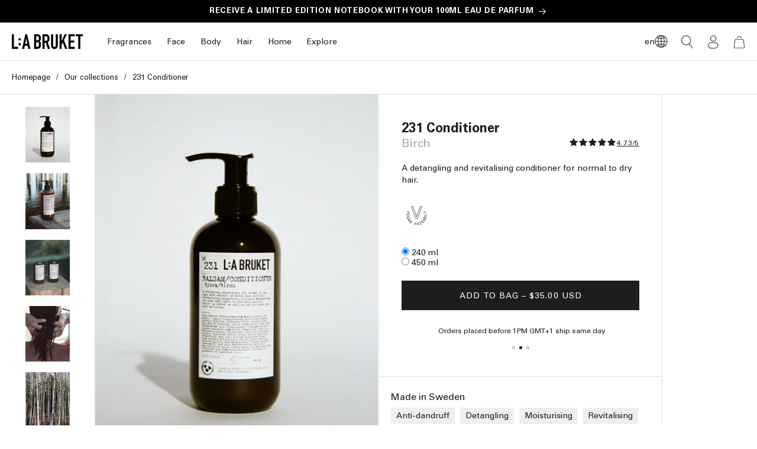

--- FILE ---
content_type: text/css
request_url: https://www.labruket.com/cdn/shop/t/3/compiled_assets/styles.css?v=27734
body_size: 2659
content:
.section-breadcrumb{border-bottom:1px solid rgb(var(--color-base-border));padding:1.6rem 0}.section-breadcrumb .breadcrumbs__list{margin:0}.featured-collection-editorial__grid{display:grid;grid-template-columns:1fr 1fr;border-top:solid .1rem rgb(var(--color-base-border))}.featured-collection-editorial__image{background-color:rgba(var(--color-foreground),.05);aspect-ratio:var(--aspect-ratio, 5 / 4)}.featured-collection-editorial__image :is(img,svg){width:100%;height:100%;aspect-ratio:var(--aspect-ratio);object-fit:cover;object-position:center}.featured-collection-editorial__content{padding:4rem}.featured-collection-editorial__link{text-align:center;padding-block:2.5rem 3rem;border-top:solid .1rem rgb(var(--color-base-border))}.featured-collection-editorial__title.title{font-weight:400;margin-block:0}.featured-collection-editorial__content{display:flex;flex-direction:column;gap:3.2rem}.featured-collection-editorial__link-text.link{font-weight:400}.featured-collection-editorial__products{margin-block-start:auto!important}.featured-collection-editorial__product{display:flex;align-items:center;gap:2rem;position:relative}.featured-collection-editorial__product-image{width:6.2rem;aspect-ratio:.8;flex-shrink:0;font-size:0;background-color:rgba(var(--color-foreground),.05)}.featured-collection-editorial__product-image :is(img,svg){width:100%;height:100%;object-fit:cover;object-position:center}.featured-collection-editorial__product-content>*{margin-block:0}.featured-collection-editorial__product-content>*+*{margin-block-start:.4rem}.featured-collection-editorial__product-title a:after{content:"";position:absolute;top:0;left:0;width:100%;height:100%;z-index:1}.featured-collection-editorial__product-subtitle{font-size:1.6rem}.featured-collection-editorial__product+.featured-collection-editorial__product{margin-block-start:2rem;padding-block-start:2rem;border-top:solid .1rem rgb(var(--color-base-border))}@media screen and (max-width: 989px){.featured-collection-editorial__grid{grid-template-columns:1fr}.featured-collection-editorial__content{padding:4rem 2rem 2rem}}.product-grid-edito__item{display:flex;align-items:flex-end;position:relative}.product-grid-edito__item:not(:last-child){border-bottom:1px solid rgb(var(--color-base-border))}.product-grid-edito__item-image{width:70%;font-size:0;flex-shrink:0}.product-grid-edito__item-content{flex-grow:1;padding:4.8rem 3.8rem}.product-grid-edito__item-image :is(img,svg){aspect-ratio:1.832;width:100%;height:auto;object-fit:cover;object-position:center;background-color:rgba(var(--color-foreground),.05)}.product-grid-edito__item-title{font-size:2.6rem;font-weight:700;letter-spacing:-.042em;line-height:normal}.product-grid-edito__item-title,.product-grid-edito__item-subtitle{margin-block:0}.product-grid-edito__item-content>*+*{margin-block-start:2.4rem}.product-grid-edito__item-link:after{content:"";position:absolute;top:0;left:0;width:100%;height:100%;z-index:1}@media screen and (max-width: 989px){.product-grid-edito__item{flex-direction:column;align-items:flex-start}.product-grid-edito__item-image{width:100%}.product-grid-edito__item-image :is(img,svg){aspect-ratio:1}.product-grid-edito__item-content{padding:4rem 1.6rem 12rem}}@media screen and (max-width: 749px){.product-grid-edito__item-title{font-size:2rem}}.quote-slider{text-align:center}.quote-slider__slider{display:flex;flex-direction:row;flex-wrap:nowrap;overflow-x:auto;scroll-snap-type:x mandatory;scroll-behavior:smooth;-webkit-overflow-scrolling:touch;scrollbar-width:none;-ms-overflow-style:none;margin-bottom:0!important}.quote-slider__slider::-webkit-scrollbar{display:none}.quote-slider__slide{flex:0 0 100%;width:100%;min-width:100%;scroll-snap-align:center;box-sizing:border-box;padding-inline:3.3rem!important}.quote-slider__content{max-width:55.4rem;margin:0 auto}.quote-slider__content>*+*{margin-top:2.4rem}.quote-slider__title{font-size:1.4rem;text-transform:uppercase;letter-spacing:-.042em}.quote-slider__title p{margin:0}.quote-slider__text{font-size:1.6rem;line-height:1.6;letter-spacing:-.042em}.quote-slider__text p{margin:0}.quote-slider .slider-buttons{margin-top:2rem}.quote-slider .slider-counter__link--dots{padding:.4rem}.quote-slider .slider-counter__link--dots .dot{width:.7rem;height:.7rem}.quote-slider__logo img{max-width:100%}.quote-slider--single .slider-buttons{display:none}.scent-profiles-section.section{overflow:visible}.scent-profiles{display:block;position:relative}.scent-profiles__sticky{position:sticky;top:0;display:grid;grid-template-areas:"slides";overflow:hidden;transition:top .3s ease}.scent-profile{grid-area:slides;display:grid;grid-template-columns:6fr 5fr 1fr;grid-template-areas:"content image .";gap:6.4rem 2rem;align-items:center;opacity:0;visibility:hidden;transition:opacity .6s cubic-bezier(.4,0,.2,1),visibility .6s;pointer-events:none;width:100%}.scent-profile.is-active{opacity:1;visibility:visible;pointer-events:auto}.scent-profile__image{grid-area:image;display:flex;align-items:center;justify-content:center;position:relative;width:100%;height:100%}.scent-profile__image>:is(img,svg){aspect-ratio:560 / 700;width:auto;height:100%;background-color:rgba(var(--color-foreground),.1);transition:max-height .3s ease}.scent-profile__content{grid-area:content;display:flex;flex-direction:column;align-items:center;justify-content:center;padding-inline:9rem}.scent-profile__title,.scent-profile__subtitle{font-family:var(--font-heading-family)}.scent-profile__subtitle{text-align:center}.scent-profile__title:not(:last-child),.scent-profile__subtitle:not(:last-child){margin-bottom:5rem}.scent-profile__title{text-transform:uppercase;font-size:2.2rem;letter-spacing:-.044em;font-weight:400}.scent-profile__subtitle{font-size:1.6rem;letter-spacing:-.032em;font-weight:700}.scent-profile__list.rte{text-align:center}.scent-profile__list.rte ul{margin:0;padding:0;list-style:none}.scent-profile__list li{text-transform:uppercase;letter-spacing:-.044em}.scent-profile__list li+li{margin-top:2rem}.scent-profile__more-details{margin-top:3.8rem;text-align:center;max-width:58rem;margin-inline:auto}.scent-profile__more-details summary{color:#a9aba6;text-decoration:underline;font-size:1.6rem;text-underline-offset:.2rem}.scent-profile__more-details summary:hover{text-decoration-thickness:.2rem}.scent-profile__more-details .rte{padding-block-start:2rem}.scent-profile__more-details{overflow:hidden}.scent-profile__more-details::details-content{block-size:0;transition:block-size var(--duration-default) ease,content-visibility var(--duration-default) ease;transition-behavior:allow-discrete}.scent-profile__more-details[open]::details-content{block-size:auto}.scent-profiles__pagination{position:absolute;left:9rem;top:50%;transform:translateY(-50%);display:flex;flex-direction:column;gap:.8rem;z-index:10;grid-area:content}.scent-profiles__dot{width:.7rem;height:.7rem;border-radius:50%;border:none;background-color:rgba(var(--color-foreground),.25);cursor:pointer;padding:0;transition:background-color .3s ease}.scent-profiles__dot:hover{background-color:rgba(var(--color-foreground),.5)}.scent-profiles__dot.is-active{background-color:rgba(var(--color-foreground),1)}@media screen and (max-width: 989px){.scent-profile{grid-template-columns:1fr;grid-template-areas:"content" "image";grid-template-rows:auto 1fr;align-items:baseline;gap:3rem}.scent-profile__title:not(:last-child),.scent-profile__subtitle:not(:last-child){margin-bottom:3rem}.scent-profile__image{padding-inline:4rem}.scent-profile__image>:is(img,svg){width:100%}.scent-profile__content{padding-inline:2rem}.scent-profiles__pagination{left:2rem}}.store-grid{display:grid;grid-template-columns:1fr 1fr;grid-template-areas:"intro image" "content image" "images images";background-color:rgba(var(--color-base-border),var(--text-boxes-border-opacity));border-top:solid var(--text-boxes-border-width) rgba(var(--color-base-border),var(--text-boxes-border-opacity));gap:1px}.store-grid>*:not(.store-images){display:block!important;background-color:rgb(var(--color-background))}.store-intro{grid-area:intro}.store-image{grid-area:image;font-size:0}.store-content{grid-area:content}.store-images{grid-area:images}.store-intro,.store-content{padding:3.8rem}.store__name{margin-block:0}.store-intro>*+*,.store-content>*+*{margin-top:2rem}.store__image{max-width:100%;height:auto}.store__address{font-style:normal;font-weight:var(--font-body-weight-bold);display:inline-block;color:rgb(var(--color-foreground))}.store__opening-hours,.store__contact{list-style:none;padding:0;margin-block-end:0}.store__opening-hours li{display:flex;gap:1rem;line-height:calc(1 + .45 / var(--font-body-scale))}.store__opening-hours li+li{margin-block-start:.3rem}.store__opening-hours li>*{flex:1}.store__contact a{display:inline-block;color:rgb(var(--color-foreground));line-height:calc(1 + .45 / var(--font-body-scale))}.store__buttons{display:flex;flex-direction:column;gap:.9rem}.store-images{display:flex;flex-wrap:wrap;background-color:rgb(var(--color-background))}.store-images>img{min-width:18.5rem;max-width:100%;flex:1}@media screen and (max-width: 749px){.store-grid{grid-template-columns:1fr;grid-template-areas:"image" "intro" "content" "images"}.store-intro,.store-content{padding:3.4rem 2rem}}.intro__grid{display:grid;grid-template-columns:1fr}.intro__media :is(img,video){width:100%;height:auto;display:block;aspect-ratio:var(--mobile-ratio);object-fit:cover;min-height:100%}.intro__text{padding:3.4rem 2rem}@media screen and (min-width: 750px){.intro__text{padding:3rem 5rem}.intro__text:only-child{grid-column:span 2}.intro__grid{display:grid;grid-template-columns:1fr 1fr}.intro__media :is(img,video){aspect-ratio:var(--desktop-ratio)}}.store-details-navigation.country-navigation-wrapper{border-block-end:0}.store-details-navigation.country-navigation-wrapper ul{padding:2.7rem 3rem;width:100%;gap:3rem}.store-details-navigation a.active{font-weight:var(--font-body-weight-bold);text-underline-offset:.2rem;text-decoration:underline}@media screen and (max-width: 749px){.store-details-navigation.country-navigation-wrapper ul{padding:2rem;gap:2rem}}.country-navigation-wrapper{--nav-padding: 2rem;width:100%;position:relative;border-block-end:var(--text-boxes-border-width) solid rgba(var(--color-base-border),var(--text-boxes-border-opacity))}.country-navigation{position:relative;scroll-behavior:smooth;scrollbar-width:none;-ms-overflow-style:none;padding:0;margin:0;overflow-x:auto;scroll-snap-type:x mandatory;scroll-padding-inline:var(--nav-padding)}.country-navigation::-webkit-scrollbar{display:none}.country-navigation ul{width:max-content;display:flex;gap:3rem;list-style:none;margin:0;padding-inline:var(--nav-padding);padding-block:3.4rem;margin-inline:auto}.country-navigation-wrapper:before,.country-navigation-wrapper:after{content:"";position:absolute;top:0;bottom:0;width:var(--nav-padding);pointer-events:none;z-index:1}.country-navigation-wrapper:before{left:0;background:linear-gradient(to right,rgb(var(--color-background)),transparent)}.country-navigation-wrapper:after{right:0;background:linear-gradient(to left,rgb(var(--color-background)),transparent)}.country-navigation__ul>li{margin:0;flex-shrink:0;scroll-snap-align:start}.country-navigation a{text-decoration:none;color:var(--color-foreground);font-size:1.6rem}.country__header{padding:3rem 2rem;text-align:center;border-bottom:var(--text-boxes-border-width) solid rgba(var(--color-base-border),var(--text-boxes-border-opacity))}.country__name{margin-block:0;font-weight:400}.country__stores{display:grid;grid-template-columns:1fr}.country__store{position:relative}.country__store-image{aspect-ratio:1920 / 1136;max-width:100%;height:auto;object-fit:cover}.country__store-name{font-weight:var(--font-body-weight-bold);margin-block:0}.country__store-content{padding:2.4rem 2rem}.country__store-content>*+*{margin-block-start:2rem}.country__store-address{margin-block-start:1.2rem;font-style:normal;font-weight:var(--font-body-weight-bold)}.country__store-link:after{content:"";position:absolute;top:0;right:0;bottom:0;left:0}@media screen and (min-width: 750px){.country-navigation ul{gap:4rem}.country__header{padding:3.4rem 2rem}.country__stores{grid-template-columns:1fr 1fr}.country__store:nth-child(odd){border-right:var(--text-boxes-border-width) solid rgba(var(--color-base-border),var(--text-boxes-border-opacity))}.country__store--full-width:nth-child(odd){grid-column:span 2;display:flex;align-items:center;border-right:0}.country__store--full-width:nth-child(odd)>*{width:50%}.country__store-content{padding:3.4rem 3rem}}.three-columns__title{font-size:1.6rem;font-weight:400;margin-bottom:2rem;letter-spacing:-.042em}.three-columns__grid{display:grid;grid-template-columns:repeat(2,1fr);gap:1px;background-color:rgb(var(--color-base-border))}.three-columns__grid>*{background-color:rgb(var(--color-background))}@media screen and (min-width: 750px){.three-columns__grid{grid-template-columns:repeat(3,1fr)}}.three-columns__item--image-cta{display:none}@media screen and (min-width: 750px){.three-columns__item--image-cta{display:block}}.three-columns__media{position:relative;overflow:hidden;background-color:rgba(var(--color-foreground),.1)}.three-columns__media img,.three-columns__media svg{width:100%;height:auto;display:block;aspect-ratio:480 / 500}.three-columns__item--image-cta img,.three-columns__item--image-cta svg{aspect-ratio:480 / 700}.three-columns__item--image-cta .three-columns__media{height:100%}.three-columns__item--image-cta .three-columns__media img{height:100%;object-fit:cover}.three-columns__overlay{--color-foreground: 255, 255, 255;--color-link: 255, 255, 255;position:absolute;bottom:0;left:0;right:0;padding:4rem;color:#fff}.three-columns__overlay>*+*{margin-top:2rem}.three-columns__overlay-title{font-size:2.2rem;font-weight:500;letter-spacing:-.042em;margin-block:0}.three-columns__cta{font-size:1.3rem;text-transform:uppercase;font-weight:400;letter-spacing:.05em;text-decoration:underline;text-underline-offset:.3rem}.three-columns__cta:hover{text-decoration-thickness:.2rem}.three-columns__content{padding:2rem 1rem}.three-columns__content>*+*{margin-top:1rem}.three-columns__content-title{font-size:1.4rem;font-weight:700;letter-spacing:-.032em;margin-block:0}.three-columns__content-text{font-size:1.4rem;line-height:1.5;letter-spacing:-.042em}.three-columns__content-text p{margin:0}@media screen and (min-width: 750px){.three-columns__content-title{font-size:1.6rem}.three-columns__content{padding:3rem 2.2rem}}.breadcrumbs{margin:0}.breadcrumbs__list{list-style-type:none;padding-left:0;margin:0 0 2.7rem}@media screen and (max-width: 749px){.breadcrumbs__list{margin:0 0 2rem}}.breadcrumbs__item{display:inline-flex;align-items:center}.breadcrumbs__item:not(:last-child):after{content:"/";display:inline-block;border-radius:50%;margin-left:1rem;margin-right:1rem;font-size:calc(var(--font-body-scale) * 1.3rem);line-height:calc(1 + 1 / var(--font-body-scale))}.breadcrumbs__link{text-decoration:none;text-underline-offset:.3rem;color:var(--color-link);transition:text-decoration ease var(--duration-default);font-size:calc(var(--font-body-scale) * 1.3rem);line-height:calc(1 + 1 / var(--font-body-scale))}.breadcrumbs__link:hover{text-decoration:underline rgb(var(--color-base-accent-1));text-decoration-thickness:.2rem}@media screen and (max-width: 749px){.breadcrumbs__link{font-size:calc(var(--font-body-scale) * 1.2rem)}}.product-bundle-component{display:flex}.product-bundle-component__image{font-size:0}.product-bundle-component__title{margin-block:0}.product-bundle-component__content{flex-grow:1;padding:1.7rem;background-color:#a9aba61a}.product-bundle-component__content>*{font-size:1.4rem;line-height:1.9rem}.product-bundle-component__content>:not([hidden])~:not([hidden]){margin-block-start:.7rem;margin-block-end:0}.product-bundle-component .select__select{height:3.6rem;padding-inline:1.2rem}.product-bundle-component .product-form__input .select{max-width:100%}.product-bundle-component .select .icon-caret{right:calc(var(--inputs-border-width) + 1.2rem)}.product-bundle-component+.product-bundle-component{margin-block-start:1rem}:root{interpolate-size:allow-keywords}.push-bundles{padding:2.4rem 2rem;margin-block:0!important;border-block-start:1px solid rgb(var(--color-base-border))}.push-bundle[open] .push-bundle__summary>svg>rect{transition:opacity var(--duration-short) ease-in-out}.push-bundle[open] .push-bundle__summary>svg>rect:last-child{opacity:0}.push-bundle__summary{display:grid;grid-template-columns:auto 1fr auto;column-gap:1.4rem;align-items:center;transition:margin-block-end var(--duration-short) ease-in-out;transition-delay:var(--duration-short)}.push-bundle[open] .push-bundle__summary{margin-block-end:1rem;transition:none}.push-bundle__image{font-size:0}.push-bundles__title{font-size:calc(var(--font-body-scale) * 1.6rem);font-weight:400;margin-block:0}.push-bundles>*+*{margin-block-start:1rem}.push-bundle__title{margin-block:0;font-weight:var(--font-body-weight-bold)}.push-bundle__title,.push-bundle__subtitle{font-size:calc(var(--font-body-scale) * 1.4rem);line-height:calc(var(--font-body-scale) * 1.8rem)}.push-bundle__subtitle.metafield-rich_text_field>*:first-child{margin-block-start:0}.push-bundle__subtitle.metafield-rich_text_field>*:last-child{margin-block-end:0}.push-bundle__content>*+*{margin-block:.4rem 0}.push-bundle__sale{display:inline-block;font-size:calc(var(--font-body-scale) * 1.3rem);letter-spacing:.1rem;text-transform:uppercase;padding:.5rem .9rem;background-color:#a9aba61a}.push-bundle__details{padding:1rem;border:solid 1px rgb(var(--color-base-border))}.push-bundle__buy-button{margin-block-start:1rem;text-transform:uppercase}.push-bundle{overflow:hidden}.push-bundle::details-content{block-size:0;transition:block-size var(--duration-default) ease,content-visibility var(--duration-default) ease;transition-behavior:allow-discrete}.push-bundle[open]::details-content{block-size:auto}
/*# sourceMappingURL=/cdn/shop/t/3/compiled_assets/styles.css.map?v=27734 */


--- FILE ---
content_type: text/css
request_url: https://www.labruket.com/cdn/shop/t/3/assets/component-localization.css?v=106835634890318981821752584288
body_size: 193
content:
.localization-form{display:flex;flex-direction:column;flex:auto 1 0;margin:0 auto}.localization-form:only-child{display:inline-flex;flex-wrap:wrap;flex:initial}.localization-form:only-child .button,.localization-form:only-child .localization-form__select{flex-grow:1}@media screen and (max-width: 989px){noscript .localization-form:only-child,.footer__localization noscript,.header__icons noscript{width:100%}}.localization-form .button{padding:1rem}.localization-form__currency{display:inline-block}@media screen and (max-width: 749px){.localization-form .button{word-break:break-all}}.localization-form__select{border-radius:var(--inputs-radius-outset);position:relative;padding-left:1rem;text-align:left;min-height:calc(4rem + var(--inputs-border-width) * 2);min-width:calc(7rem + var(--inputs-border-width) * 2)}noscript .localization-form__select{padding-left:0rem}@media screen and (min-width: 750px){noscript .localization-form__select{min-width:20rem}}.disclosure__button.localization-form__select{padding:calc(2rem + var(--inputs-border-width));background:rgb(var(--color-background))}.localization-form__select .icon-caret{position:absolute;content:"";height:.6rem;right:calc(var(--inputs-border-width) + 1.5rem);top:calc(50% - .2rem)}.localization-selector.link{text-decoration:none;appearance:none;-webkit-appearance:none;-moz-appearance:none;color:rgb(var(--color-foreground));width:100%;padding-right:4rem;padding-bottom:1.5rem;text-transform:none;font-weight:400}.localization-selector.link>img,.localization-selector.link>span{margin-right:.5rem;height:2rem}noscript .localization-selector.link{padding-top:1.5rem;padding-left:1.5rem}.disclosure .localization-form__select{padding-top:1.5rem}.localization-selector option{color:#000}.localization-selector+.disclosure__list-wrapper{opacity:1;animation:animateLocalization var(--duration-default) ease}.header__icons .localization-form{padding:0}@media screen and (min-width: 750px){.localization-form{padding:1rem 2rem 1rem 0}.localization-form:first-of-type{padding-left:0}.localization-form:only-child{justify-content:start;width:auto;margin:0 1rem 0 0}}.footer .disclosure__link,.header__icons .disclosure__link,.menu-drawer__localization .disclosure__link{display:inline-flex;align-items:center;line-height:1.2;padding:.95rem 1rem;text-transform:none;font-weight:400;color:rgba(var(--color-foreground),.75)}.menu-drawer__localization .disclosure__button{z-index:0}.footer .disclosure__link img,.header__icons .disclosure__link img,.menu-drawer__localization .disclosure__link img{margin-right:.5rem}.footer .disclosure__link:hover,.header__icons .disclosure__link:hover,.menu-drawer__localization .disclosure__link:hover{color:rgb(var(--color-foreground))}.footer .disclosure__link--active,.header__icons .disclosure__link--active,.menu-drawer__localization .disclosure__link--active{text-decoration:underline}.menu-drawer__localization>*{flex-grow:1}.menu-drawer__localization form{width:100%}.menu-drawer__localization .caption-large{margin-top:0}@media screen and (max-width: 989px){.header__icons .localization-selector{font-size:0;padding:0}.header__icons .localization-selector .icon-caret{display:none}.header__icons .localization-form__select:after,.header__icons .localization-form__select:before{display:none}.header__icons .localization-selector+.disclosure__list-wrapper--reverse{right:0}.header__icons .localization-form__select{display:flex;align-items:center;justify-content:center;min-width:0;min-height:0;height:4.4rem;width:4.4rem}.header__icons .localization-selector.link>span{width:2rem;height:2rem;overflow:hidden;margin-right:0;border-radius:50%}.header__icons .localization-selector.link>span>img{transform:scale(1.33)}.header__icons .localization-form:only-child{margin-right:0}}@keyframes animateLocalization{0%{opacity:0;transform:translateY(0)}to{opacity:1;transform:translateY(-1rem)}}@keyframes animateLocalizationReverse{0%{opacity:0;transform:translateY(0)}to{opacity:1;transform:translateY(1rem)}}
/*# sourceMappingURL=/cdn/shop/t/3/assets/component-localization.css.map?v=106835634890318981821752584288 */


--- FILE ---
content_type: text/css
request_url: https://www.labruket.com/cdn/shop/t/3/assets/section-main-product.css?v=164440840992306765981767273104
body_size: 4121
content:
html{scroll-behavior:smooth}:root{--mx: 0rem}@media screen and (min-width: 1200px){:root{--mx: 16rem}}@media screen and (min-width: 1920px){:root{--mx: 24rem}}.product{margin:0}.product.grid{gap:0}.product--no-media{max-width:57rem;margin:0 auto}.product__media-wrapper{padding-left:0}.product__info-wrapper{padding-left:0;padding-bottom:0}.product__info-wrapper--extra-padding .product__info-main{padding:1.8rem 2rem 4.3rem}@media screen and (min-width: 750px){.product--thumbnail .product__media-gallery .slider,.product--thumbnail_slider .product__media-gallery .slider,.product--stacked .product__info-container--sticky .slider{position:sticky;top:0;z-index:2}.product--thumbnail .thumbnail-list{padding-right:var(--media-shadow-horizontal-offset)}.product__info-wrapper--extra-padding .product__info-main{padding:2rem}.product__media-container .slider-buttons{display:none}}@media screen and (min-width: 750px){.product--thumbnail .product__media-gallery[data-desktop-layout=thumbnail]{display:flex;flex-wrap:wrap;border-bottom:solid .1rem rgb(var(--color-base-border))}.product--thumbnail .product__media-gallery slideshow-component{flex:1}.product--thumbnail .product__media-gallery slideshow-component:not(:last-child){order:2;border-left:solid .1rem rgb(var(--color-base-border));border-bottom:solid .1rem rgb(var(--color-base-border))}.product--thumbnail .product__media-gallery[data-desktop-layout=thumbnail] .thumbnail-slider{width:var(--mx)}@supports (width: max(0rem,12rem)){.product--thumbnail .product__media-gallery[data-desktop-layout=thumbnail] .thumbnail-slider{width:max(var(--mx),12rem)}}.product--thumbnail .product__media-gallery[data-desktop-layout=thumbnail] .product__media-list{margin-bottom:0}.product--thumbnail .product__media-gallery[data-desktop-layout=thumbnail] .thumbnail-list{grid-template-columns:1fr;grid-gap:1.6rem;padding-top:2rem;padding-bottom:2rem;position:absolute;top:0;left:0;right:0;max-height:100%;overflow:auto}.product--thumbnail .product__media-gallery[data-desktop-layout=thumbnail] .thumbnail-list__item{width:7.7rem;margin:0 auto}}@media screen and (min-width: 990px){.product--thumbnail .product__media-gallery[data-desktop-layout=thumbnail]{position:sticky;top:0;border-bottom:0}.product__info-wrapper--extra-padding .product__info-main{padding:4.3rem 3.8rem}.product__media-wrapper{position:relative}.product__media-wrapper:has(.thumbnail-slider):after{content:"";position:absolute;bottom:0;top:0;left:var(--mx);width:.1rem;background-color:rgb(var(--color-base-border))}@supports (left: max(0rem,12rem)){.product__media-wrapper:after{left:max(var(--mx),12rem)}}.product--large:not(.product--no-media) .product__media-wrapper{max-width:65%;width:calc(65% - var(--grid-desktop-horizontal-spacing) / 2)}.product--large:not(.product--no-media) .product__info-wrapper{padding-left:4rem;max-width:35%;width:calc(35% - var(--grid-desktop-horizontal-spacing) / 2)}.product--medium:not(.product--no-media) .product__media-wrapper{max-width:55%;width:calc(55% - var(--grid-desktop-horizontal-spacing) / 2)}.product--medium:not(.product--no-media) .product__info-wrapper{max-width:45%;width:calc(45% - var(--grid-desktop-horizontal-spacing) / 2)}.product--small:not(.product--no-media) .product__media-wrapper{max-width:50%;width:calc(50% - var(--grid-desktop-horizontal-spacing) / 2)}.product--small:not(.product--no-media) .product__info-wrapper{max-width:calc(50% - var(--mx));width:calc(50% - var(--mx) - var(--grid-desktop-horizontal-spacing) / 2);margin-right:var(--mx);border-left:solid .1rem rgb(var(--color-base-border))}}@media screen and (min-width: 1200px){.product--small:not(.product--no-media) .product__info-wrapper{border-right:solid .1rem rgb(var(--color-base-border))}}.shopify-payment-button__button{font-family:inherit;min-height:4.6rem}.shopify-payment-button__button [role=button].focused,.no-js .shopify-payment-button__button [role=button]:focus{outline:.2rem solid rgba(var(--color-foreground),.5)!important;outline-offset:.3rem;box-shadow:0 0 0 .1rem rgba(var(--color-button),var(--alpha-button-border)),0 0 0 .3rem rgb(var(--color-background)),0 0 .5rem .4rem rgba(var(--color-foreground),.3)!important}.shopify-payment-button__button [role=button]:focus:not(:focus-visible){outline:0;box-shadow:none!important}.shopify-payment-button__button [role=button]:focus-visible{outline:.2rem solid rgba(var(--color-foreground),.5)!important;box-shadow:0 0 0 .1rem rgba(var(--color-button),var(--alpha-button-border)),0 0 0 .3rem rgb(var(--color-background)),0 0 .5rem .4rem rgba(var(--color-foreground),.3)!important}.shopify-payment-button__button--unbranded{background-color:rgba(var(--color-button),var(--alpha-button-background));color:rgb(var(--color-button-text));font-size:1.4rem;line-height:calc(1 + .2 / var(--font-body-scale));letter-spacing:.07rem}.shopify-payment-button__button--unbranded::selection{background-color:rgba(var(--color-button-text),.3)}.shopify-payment-button__button--unbranded:hover,.shopify-payment-button__button--unbranded:hover:not([disabled]){background-color:rgba(var(--color-button),var(--alpha-button-background))}.shopify-payment-button__more-options{margin:1.6rem 0 1rem;font-size:1.2rem;line-height:calc(1 + .5 / var(--font-body-scale));letter-spacing:.05rem;text-decoration:underline;text-underline-offset:.3rem}.shopify-payment-button__button+.shopify-payment-button__button--hidden{display:none}.product-form{display:block}.product-form__error-message-wrapper:not([hidden]){display:flex;align-items:flex-start;font-size:1.2rem;margin-bottom:1.5rem}.product-form__error-message-wrapper svg{flex-shrink:0;width:1.2rem;height:1.2rem;margin-right:.7rem;margin-top:.5rem}.product-form__input{flex:0 0 100%;padding:0;margin:0 0 1.2rem;max-width:37rem;min-width:fit-content;border:none;display:flex;flex-wrap:wrap;gap:.8rem}.product-form__input select{font-size:1.6rem}variant-radios,variant-selects{display:block}.product-form__input--dropdown{margin-bottom:1.6rem}.product-form__input .form__label{padding-left:0}fieldset.product-form__input .form__label{margin-bottom:.2rem}.product-form__input input[type=radio]{margin:0;accent-color:rgb(var(--color-foreground))}.product-form__input:has(input[type=radio]) label{display:inline-flex;gap:1.2rem;align-items:center;border:1px solid transparent;background-color:rgb(var(--color-background));color:rgba(var(--color-foreground));border-radius:var(--variant-pills-radius);color:rgb(var(--color-foreground));margin:0rem;padding:.8rem;font-size:1.4rem;line-height:1;text-align:center;transition:border var(--duration-short) ease;cursor:pointer;position:relative}.product-form__input:has(input[type=radio]) label:before{content:"";position:absolute;top:calc(var(--variant-pills-border-width) * -1);right:calc(var(--variant-pills-border-width) * -1);bottom:calc(var(--variant-pills-border-width) * -1);left:calc(var(--variant-pills-border-width) * -1);z-index:-1;border-radius:var(--variant-pills-radius);box-shadow:var(--variant-pills-shadow-horizontal-offset) var(--variant-pills-shadow-vertical-offset) var(--variant-pills-shadow-blur-radius) rgba(var(--color-shadow),var(--variant-pills-shadow-opacity))}.product-form__input:has(input[type=radio]) label:hover{font-weight:700}.product-form__input:has(input[type=radio]:checked) label{background-color:transparent;color:rgb(var(--color-foreground));font-weight:700;border-color:rgba(var(--color-foreground),var(--variant-pills-border-opacity))}@media screen and (forced-colors: active){.product-form__input:has(input[type=radio]:checked) label{text-decoration:underline}}.product-form__input:has(input[type=radio]:checked) label::selection{background-color:rgba(var(--color-background),.3)}.product-form__input:has(input[type=radio]:disabled) label{border-color:rgba(var(--color-foreground),.1);color:rgba(var(--color-foreground),.4);text-decoration:line-through}.product-form__input:has(input[type=radio]:focus-visible) label{box-shadow:0 0 0 .3rem rgb(var(--color-background)),0 0 0 .5rem rgba(var(--color-foreground),.55)}.product-form__input:has(input[type=radio].focused) label,.no-js .shopify-payment-button__button [role=button]:focus+label{box-shadow:0 0 0 .3rem rgb(var(--color-background)),0 0 0 .5rem rgba(var(--color-foreground),.55)}.no-js .product-form__input:has(input[type=radio]:focus:not(:focus-visible)) label{box-shadow:none}.product-form__input .select{max-width:25rem}.product-form__submit{margin-bottom:1rem;text-transform:uppercase}.no-js .product-form__submit.button--secondary{--color-button: var(--color-base-accent-1);--color-button-text: var(--color-base-solid-button-labels);--alpha-button-background: 1}.product-form__submit[aria-disabled=true]+.shopify-payment-button .shopify-payment-button__button[disabled],.product-form__submit[disabled]+.shopify-payment-button .shopify-payment-button__button[disabled]{cursor:not-allowed;opacity:.5}@media screen and (forced-colors: active){.product-form__submit[aria-disabled=true]{color:Window}}.shopify-payment-button__more-options{color:rgb(var(--color-foreground))}.shopify-payment-button__button{font-size:1.5rem;letter-spacing:.1rem}.product__info-container>*+*,.product__info-main>*+*{margin:2.2rem 0}.product__info-main>div:last-of-type{margin-bottom:0}.product__info-container>.no-margin,.product__info-main>.no-margin{margin-top:0;margin-bottom:0}.product__info-container>.product__title+*,.product__info-main>.product__title+*,.product__info-main>.product__text+.product__text{margin-top:1rem}.product__info-container .product-form,.product__info-container .product__description{margin:2.2rem 0}.product__info-container .product__description{line-height:calc(1 + .43 / var(--font-body-scale))}.product__text{margin-bottom:0}.product__subtitle{font-size:2rem;line-height:calc(1 + .1 / var(--font-body-scale));color:rgb(var(--color-foreground))}a.product__text{display:block;text-decoration:none;color:rgba(var(--color-foreground),.75)}.product__text.caption-with-letter-spacing{text-transform:uppercase}.product__title{display:flex;justify-content:space-between;align-items:center;flex-wrap:wrap;gap:1rem}.product__title h1{word-break:break-word;width:100%}.product__title:not(:has(.product__subtitle)) h1{width:auto;flex-grow:1}.product__title>*{margin:0}.product__title+.product__text.caption-with-letter-spacing{margin-top:-1.5rem}.product__text.caption-with-letter-spacing+.product__title{margin-top:0}.product__accordion.accordion{padding:0 2rem}.product__accordion.accordion summary{padding:2.4rem 0}.product__accordion.accordion summary .icon-caret{right:0}.product__accordion .accordion__content{padding:0 0 2.4rem;margin-bottom:0;line-height:calc(1 + .7 / var(--font-body-scale))}.product .price .badge,.product .price__container{margin-bottom:.5rem}.product .price dl{margin-top:.5rem;margin-bottom:.5rem}.product .price--sold-out .price__badge-sold-out{background:transparent;color:rgb(var(--color-base-text));border-color:transparent}.product .price--sold-out .price__badge-sale{display:none}@media screen and (min-width: 750px){.product__info-container .price--on-sale .price-item--regular{font-size:1.6rem}.product__info-container>*:first-child,.product__info-main>*:first-child{margin-top:0}}.product__description-title{font-weight:600}.product--no-media .product__title,.product--no-media .product__text,.product--no-media noscript .product-form__input,.product--no-media .product__tax,.product--no-media shopify-payment-terms{text-align:center}.product--no-media .product__media-wrapper{padding:0}.product__tax{margin-top:-1.4rem}.product--no-media noscript .product-form__input,.product--no-media .share-button{max-width:100%}.product--no-media fieldset.product-form__input,.product--no-media .product-form__quantity,.product--no-media .product-form__input--dropdown,.product--no-media .share-button,.product--no-media .product__view-details,.product--no-media .product__pickup-availabilities,.product--no-media .product-form{display:flex;align-items:center;justify-content:center;text-align:center}.product--no-media .product-form{flex-direction:column}.product--no-media .product-form>.form{max-width:30rem;width:100%}.product--no-media .product-form__quantity,.product--no-media .product-form__input--dropdown{flex-direction:column;max-width:100%}.product-form__quantity .form__label{margin-bottom:.6rem}.product-form__quantity-top .form__label{margin-bottom:1.2rem}.product--no-media fieldset.product-form__input{flex-wrap:wrap;margin:0 auto 1.2rem}.product__shipping-info{text-align:center;font-size:calc(var(--font-body-scale) * 1.2rem);line-height:calc(1 + .92 / var(--font-body-scale));margin-top:0;margin-bottom:0}.product__shipping-slider .shipping-info-item{width:100%;max-width:100%}.product__shipping-slider .slider-counter__link{padding:.35rem}.product__shipping-slider .slider-counter__link--dots .dot{width:.5rem;height:.5rem}.shipping-info-list{margin-block:0 .5rem!important}.product__push-product{position:relative;display:flex}.product__push-product-content{display:flex;flex-direction:column;justify-content:center;padding:1.7rem;background-color:#a9aba61a;flex-grow:1}.product__push-product-content>*+*{margin-top:1.2rem}.product__push-product .quick-add__submit{display:inline-block;width:auto;min-width:auto;padding-inline:1.6rem;padding-block:1.2rem;min-height:3.5rem;line-height:.9rem;background:transparent}@media screen and (max-width: 749px){.product__push-product-content{padding:2rem 1.4rem}}.product__push-product-image img{transform:scale(1);transition:transform var(--duration-long) ease}.product__push-product:hover img{transform:scale(1.03)}.product__push-product-image{min-width:9.2rem}.product__push-product-image .media,.product__push-product-image-inner{overflow:hidden;position:absolute;top:0;bottom:0;width:100%}.product__push-product-title,.product__push-product-info{font-weight:700;font-size:calc(var(--font-body-scale) * 1.6rem);line-height:1.2rem}.product__push-product-info{margin-top:1.3rem;margin-bottom:0}.product__push-product-description{font-size:calc(var(--font-body-scale) * 1.4rem);line-height:normal;margin-bottom:0}.product__push-product-title:after{content:"";position:absolute;top:0;left:0;right:0;bottom:0}.product__tags{border-top-width:.1rem;border-top-style:solid;border-color:rgb(var(--color-base-border))}.product__tags-inner{display:flex;flex-wrap:wrap;margin-top:-.9rem;margin-right:-.9rem}.product__tags--padding{padding:2.4rem 2rem}.product__tags-inner>*{margin-right:.9rem;margin-top:.9rem}.product__tags-title{flex-basis:100%;font-size:calc(var(--font-body-scale) * 1.6rem)}.product__tag{font-size:calc(var(--font-body-scale) * 1.4rem);padding:.6rem .9rem;background-color:#e0e0e080}.product--no-media .product__info-container>modal-opener,.product--no-media .product__info-container>.product__info-main>modal-opener{display:block;text-align:center}.product--no-media .product-popup-modal__button{padding-right:0}.product--no-media .price{text-align:center}.product--no-media .product__info-wrapper{padding-left:0}.product__media-list video{border-radius:calc(var(--media-radius) - var(--media-border-width))}@media screen and (max-width: 749px){.product__media-list.slider.slider--mobile{width:100%;margin:0;scroll-padding-left:0}.product__media-gallery slideshow-component{position:relative}.product__media-gallery .slider-counter__link--dots .dot{background-color:rgba(var(--color-foreground),.3);border-color:rgba(var(--color-foreground),.3)}.product__media-list.slider.slider--mobile+.slideshow__controls .slider-button{display:none}.product__media-gallery .slider-counter__link--active.slider-counter__link--dots .dot{border-color:rgba(var(--color-foreground),1)}.product__media-list.slider.slider--mobile+.slideshow__controls{position:absolute;bottom:1.3rem;left:0;right:0;z-index:2}.product__media-list.slider.slider--mobile .product__media-item{margin:0;padding:0}.slider.product__media-list::-webkit-scrollbar{height:.2rem;width:.2rem}.product__media-list::-webkit-scrollbar-thumb{background-color:rgb(var(--color-foreground))}.product__media-list::-webkit-scrollbar-track{background-color:rgba(var(--color-foreground),.2)}.product__media-list .product__media-item{width:100%}}@media screen and (min-width: 750px){.product--thumbnail .product__media-list,.product--thumbnail_slider .product__media-list{padding-bottom:var(--media-shadow-vertical-offset)}.product__media-list{padding-right:var(--media-shadow-horizontal-offset)}.product--thumbnail .product__media-item:not(.is-active),.product--thumbnail_slider .product__media-item:not(.is-active){display:none}.product-media-modal__content>.product__media-item--variant.product__media-item--variant{display:none}.product-media-modal__content>.product__media-item--variant:first-child{display:block}}.product__media-item.product__media-item--variant{display:none}.product__media-item--variant:first-child{display:block}@media screen and (max-width: 749px){.product__media-item--variant:first-child{padding-right:1.5rem}}@media screen and (min-width: 750px) and (max-width: 989px){.product__media-list .product__media-item:first-child{padding-left:0}.product--thumbnail_slider .product__media-list{margin-left:0}.product__media-list .product__media-item{width:100%}}.product__media-icon .icon{width:1.2rem;height:1.4rem}.product__media-icon,.thumbnail__badge{background-color:rgb(var(--color-background));border-radius:50%;border:.1rem solid rgba(var(--color-foreground),.1);color:rgb(var(--color-foreground));display:flex;align-items:center;justify-content:center;height:3rem;width:3rem;position:absolute;left:calc(.4rem + var(--media-border-width));top:calc(.4rem + var(--media-border-width));z-index:1;transition:color var(--duration-short) ease,opacity var(--duration-short) ease}.product__media-video .product__media-icon{opacity:1}.product__modal-opener--image .product__media-toggle:hover{cursor:zoom-in}.product__modal-opener:hover .product__media-icon{border:.1rem solid rgba(var(--color-foreground),.1)}@media screen and (min-width: 750px){.grid__item.product__media-item--full{width:100%}}@media screen and (min-width: 990px){.product--stacked .product__media-item{max-width:calc(50% - var(--grid-desktop-horizontal-spacing) / 2)}.product__media-list .product__media-item:first-child,.product__media-list .product__media-item--full{width:100%;max-width:100%}.product__modal-opener .product__media-icon{opacity:0}.product__modal-opener:hover .product__media-icon,.product__modal-opener:focus .product__media-icon{opacity:1}}.product__media-item>*{display:block;position:relative}.product__media-toggle{display:flex;border:none;background-color:transparent;color:currentColor;padding:0}.product__media-toggle:after{content:"";cursor:pointer;display:block;margin:0;padding:0;position:absolute;top:0;left:0;z-index:2;height:100%;width:100%}.product__media-toggle:focus-visible{outline:0;box-shadow:none}.product__media-toggle.focused{outline:0;box-shadow:none}.product__media-toggle:focus-visible:after{box-shadow:0 0 0 .3rem rgb(var(--color-background)),0 0 0 .5rem rgba(var(--color-foreground),.5);border-radius:var(--media-radius) - var(--media-border-width)}.product__media-toggle.focused:after{box-shadow:0 0 0 .3rem rgb(var(--color-background)),0 0 0 .5rem rgba(var(--color-foreground),.5);border-radius:var(--media-radius)}.product__media-toggle:focus-visible:after{border-radius:var(--media-radius)}.product-media-modal{background-color:rgb(var(--color-background));height:100%;position:fixed;top:0;left:0;width:100%;visibility:hidden;opacity:0;z-index:-1}.product-media-modal[open]{visibility:visible;opacity:1;z-index:101}.product-media-modal__dialog{display:flex;align-items:center;height:100vh}.product-media-modal__content{max-height:100vh;width:100%;overflow:auto}.product-media-modal__content>*:not(.active),.product__media-list .deferred-media{display:none}@media screen and (min-width: 750px){.product-media-modal__content{padding-bottom:2rem}.product-media-modal__content>*:not(.active){display:block}.product__modal-opener:not(.product__modal-opener--image){display:none}.product__media-list .deferred-media{display:block}}@media screen and (max-width: 749px){.product--thumbnail .is-active>.product__modal-opener:not(.product__modal-opener--image),.product--thumbnail_slider .is-active>.product__modal-opener:not(.product__modal-opener--image){display:none}.product--thumbnail .is-active .deferred-media,.product--thumbnail_slider .is-active .deferred-media{display:block;width:100%}}.product-media-modal__content>*{display:block;height:auto;margin:auto}.product-media-modal__content .media{background:none}.product-media-modal__model{width:100%}.product-media-modal__toggle{background-color:rgb(var(--color-background));border:.1rem solid rgba(var(--color-foreground),.1);border-radius:50%;color:rgba(var(--color-foreground),.55);display:flex;align-items:center;justify-content:center;cursor:pointer;right:2rem;padding:1.2rem;position:fixed;z-index:2;top:2rem;width:4rem}.product-media-modal__content .deferred-media{width:100%}@media screen and (min-width: 750px){.product-media-modal__content{padding:2rem 11rem}.product-media-modal__content>*{width:100%}.product-media-modal__content>*+*{margin-top:2rem}.product-media-modal__toggle{right:5rem;top:2.2rem}}@media screen and (min-width: 990px){.product-media-modal__content{padding:2rem 11rem}.product-media-modal__content>*+*{margin-top:1.5rem}.product-media-modal__content{padding-bottom:1.5rem}.product-media-modal__toggle{right:5rem}}.product-media-modal__toggle:hover{color:rgba(var(--color-foreground),.75)}.product-media-modal__toggle .icon{height:auto;margin:0;width:2.2rem}.product-popup-modal{box-sizing:border-box;opacity:0;position:fixed;visibility:hidden;z-index:-1;margin:0 auto;top:0;left:0;overflow:auto;width:100%;background:rgba(var(--color-foreground),.2);height:100%}.product-popup-modal[open]{opacity:1;visibility:visible;z-index:101}.product-popup-modal__content{border-radius:var(--popup-corner-radius);background-color:rgb(var(--color-background));overflow:auto;max-height:90%;margin:0 auto;left:50%;transform:translate(-50%,-50%);width:90%;position:absolute;top:50%;padding:0 1.5rem 4rem 3rem;border-color:rgba(var(--color-base-border),var(--popup-border-opacity));border-style:solid;border-width:var(--popup-border-width);box-shadow:var(--popup-shadow-horizontal-offset) var(--popup-shadow-vertical-offset) var(--popup-shadow-blur-radius) rgba(var(--color-shadow),var(--popup-shadow-opacity))}.product-popup-modal__content.focused{box-shadow:0 0 0 .3rem rgb(var(--color-background)),0 0 .5rem .4rem rgba(var(--color-foreground),.3),var(--popup-shadow-horizontal-offset) var(--popup-shadow-vertical-offset) var(--popup-shadow-blur-radius) rgba(var(--color-shadow),var(--popup-shadow-opacity))}.product-popup-modal__content:focus-visible{box-shadow:0 0 0 .3rem rgb(var(--color-background)),0 0 .5rem .4rem rgba(var(--color-foreground),.3),var(--popup-shadow-horizontal-offset) var(--popup-shadow-vertical-offset) var(--popup-shadow-blur-radius) rgba(var(--color-shadow),var(--popup-shadow-opacity))}@media screen and (min-width: 750px){.product-popup-modal__content{padding-right:1.5rem;max-width:72rem;padding:0 3rem 4rem}.product-media-modal__dialog .global-media-settings--no-shadow{overflow:visible!important}}.product-popup-modal__content img{max-width:100%}@media screen and (max-width: 749px){.product-popup-modal__content table{display:block;max-width:fit-content;overflow-x:auto;white-space:nowrap;margin:0}.product-media-modal__dialog .global-media-settings,.product-media-modal__dialog .global-media-settings video,.product-media-modal__dialog .global-media-settings model-viewer,.product-media-modal__dialog .global-media-settings iframe,.product-media-modal__dialog .global-media-settings img{border:none;border-radius:0}}.product-popup-modal__opener{display:inline-block}.product-popup-modal__button{display:inline-block;font-size:inherit;background:none;border:none;padding:0;text-decoration:underline;text-underline-offset:.3rem;text-decoration-thickness:.1rem;font-weight:var(--font-body-weight-bold);cursor:pointer;color:rgb(var(--color-foreground));transition:text-decoration-thickness var(--duration-short) ease}.product-popup-modal__button:hover{text-decoration-thickness:.2rem}.accordion__content .product-popup-modal__button{margin-block-start:1em}.product-popup-modal__content-info{padding-right:4.4rem}.product-popup-modal__content-info>*{height:auto;margin:0 auto;max-width:100%;width:100%}@media screen and (max-width: 749px){.product-popup-modal__content-info>*{max-height:100%}}.product-popup-modal__toggle{background-color:rgb(var(--color-background));border:0;border-radius:50%;color:rgba(var(--color-foreground),.55);display:flex;align-items:center;justify-content:center;cursor:pointer;position:sticky;z-index:2;top:1.5rem;width:4rem;height:4rem;padding:0;margin:0 0 0 auto}.product-popup-modal__toggle:hover{color:rgba(var(--color-foreground),.75)}.product-popup-modal__toggle .icon{height:auto;margin:0;width:2.2rem}.product__media-list .media>*{overflow:hidden}.thumbnail-list{flex-wrap:wrap;grid-gap:1rem}@media screen and (min-width: 750px){.product--stacked .thumbnail-list{display:none}.thumbnail-list{display:grid;grid-template-columns:repeat(4,1fr)}}.thumbnail-list_item--variant:not(:first-child){display:none}@media screen and (min-width: 990px){.thumbnail-list{grid-template-columns:repeat(4,1fr)}.product--medium .thumbnail-list{grid-template-columns:repeat(5,1fr)}.product--large .thumbnail-list{grid-template-columns:repeat(6,1fr)}}@media screen and (max-width: 749px){.product__media-item{display:flex;align-items:center}.product__modal-opener{width:100%}.thumbnail-slider{display:flex;align-items:center}.thumbnail-slider .thumbnail-list.slider{display:flex;padding:.5rem;flex:1;scroll-padding-left:.5rem}.thumbnail-list__item.slider__slide{width:calc(33% - .6rem)}}@media screen and (min-width: 750px){.product--thumbnail_slider .thumbnail-slider{display:flex;align-items:center}.thumbnail-slider .thumbnail-list.slider--tablet-up{display:flex;padding:.5rem;flex:1;scroll-padding-left:.5rem}.product__media-wrapper .slider-mobile-gutter .slider-button{display:none}.thumbnail-list.slider--tablet-up .thumbnail-list__item.slider__slide{width:calc(25% - .8rem)}.product--thumbnail_slider .slider-mobile-gutter .slider-button{display:flex}}@media screen and (min-width: 900px){.product--small .thumbnail-list.slider--tablet-up .thumbnail-list__item.slider__slide{width:calc(25% - .8rem)}.thumbnail-list.slider--tablet-up .thumbnail-list__item.slider__slide{width:calc(20% - .8rem)}}.thumbnail{position:absolute;top:0;left:0;display:block;height:100%;width:100%;padding:0;color:rgb(var(--color-base-text));cursor:pointer;background-color:transparent;border-width:.1rem}.thumbnail:hover{opacity:.7}.thumbnail.global-media-settings img{border-radius:0}.thumbnail[aria-current]:not(:focus-visible){box-shadow:none!important;border-color:rgb(var(--color-foreground))}.thumbnail[aria-current]:focus-visible{box-shadow:0 0 0 .3rem rgb(var(--color-background)),0 0 0 .5rem rgba(var(--color-foreground),.5)}.thumbnail[aria-current]:focus,.thumbnail.focused{outline:0;box-shadow:0 0 0 .3rem rgb(var(--color-background)),0 0 0 .5rem rgba(var(--color-foreground),.5)}.thumbnail[aria-current]:focus:not(:focus-visible){outline:0;box-shadow:0 0 0 .1rem rgb(var(--color-foreground))}.thumbnail img{pointer-events:none}.thumbnail--narrow img{height:100%;width:auto;max-width:100%}.thumbnail--wide img{height:auto;width:100%}.thumbnail__badge .icon{width:1rem;height:1rem}.thumbnail__badge .icon-3d-model{width:1.2rem;height:1.2rem}.thumbnail__badge{color:rgb(var(--color-foreground),.6);height:2rem;width:2rem;left:auto;right:calc(.4rem + var(--media-border-width));top:calc(.4rem + var(--media-border-width))}@media screen and (min-width: 750px){.product:not(.product--small) .thumbnail__badge{height:3rem;width:3rem}.product:not(.product--small) .thumbnail__badge .icon{width:1.2rem;height:1.2rem}.product:not(.product--small) .thumbnail__badge .icon-3d-model{width:1.4rem;height:1.4rem}}.thumbnail-list__item{position:relative}.thumbnail-list__item:before{content:"";display:block;padding-bottom:var(--ratio-percent, 100%)}.product:not(.featured-product) .product__view-details{display:none}.product__view-details{display:block;text-decoration:none}.product__view-details:hover{text-decoration:underline;text-underline-offset:.3rem}.product__view-details .icon{width:1.2rem;margin-left:1.2rem;flex-shrink:0}.subtitle-with-reviews{display:flex;flex-wrap:wrap;align-items:center;justify-content:space-between;gap:1rem}.subtitle-with-reviews .based-on{display:inline;text-transform:lowercase;text-decoration:underline}.subtitle-with-reviews .product__text{margin-top:0}.product__reviews{display:flex;align-items:center;gap:.9rem}.product__reviews .caption{text-decoration:underline}.product__info-container product-form.product-form{margin:0}.product .image-badge{width:10rem;height:auto;position:absolute;top:2rem;right:2rem;opacity:1;transition:opacity var(--duration-default) ease-in-out}.image-badge>img{max-width:100%;height:auto}.product-form__buttons:has(.klaviyo-bis-trigger) .product__shipping-slider{display:none}.included-sample{display:flex;align-items:center;padding:0 1.5rem 0 0;background-color:rgb(var(--color-background))}.included-sample--voucher{gap:.8rem}.included-sample__image{flex-shrink:0;width:4.5rem;height:5.5rem}.included-sample__image--voucher{padding:.5rem}.included-sample__img{width:100%;height:100%;object-fit:contain}.included-sample__content{flex:1;min-width:0}.included-sample__title{margin:0;line-height:normal;font-size:1.4rem}.included-sample__text{margin:0;color:#8e8e8e;line-height:normal;font-size:1.2rem}.product-inline-info{display:flex;align-items:center;justify-content:space-between;gap:1rem;padding:2.4rem 2rem;margin-block:0;border-top:.1rem solid rgb(var(--color-base-border))}.product-inline-info__label{min-height:1.6rem;word-break:break-word;font-size:calc(var(--font-body-scale) * 1.6rem)}.product-inline-info__value{font-size:calc(var(--font-body-scale) * 1.4rem)}
/*# sourceMappingURL=/cdn/shop/t/3/assets/section-main-product.css.map?v=164440840992306765981767273104 */


--- FILE ---
content_type: text/css
request_url: https://www.labruket.com/cdn/shop/t/3/assets/component-accordion.css?v=37182440045396464121767273094
body_size: -258
content:
.accordion{display:block}.accordion summary{display:flex;position:relative;line-height:1;padding:1.5rem 0}.accordion .summary__title{display:flex;flex:1}.accordion .summary__title+.icon-caret{height:calc(var(--font-heading-scale) * .6rem)}.accordion+.accordion{margin-top:0;border-top:none}.accordion{margin-top:2.5rem;margin-bottom:0;border-top:.1rem solid rgb(var(--color-base-border));border-bottom:.1rem solid rgb(var(--color-base-border))}.accordion__title{display:inline-block;max-width:calc(100% - 6rem);min-height:1.6rem;margin:0;word-break:break-word;font-size:calc(var(--font-body-scale) * 1.6rem)}.accordion .icon-accordion{align-self:center;fill:rgb(var(--color-foreground));height:calc(var(--font-heading-scale) * 2rem);margin-right:calc(var(--font-heading-scale) * 1rem);width:calc(var(--font-heading-scale) * 2rem)}.accordion details[open]>summary .icon-caret{transform:rotate(180deg)}.accordion__content{margin-bottom:1.5rem;word-break:break-word;overflow-x:auto;padding:0 .6rem}.accordion__content img{max-width:100%}.summary__title+.icon{background-color:currentColor;display:block;height:.2rem;margin-left:10px;position:relative;width:1.2rem;align-self:center}.summary__title+.icon:after{background-color:currentColor;content:" ";height:100%;position:absolute;transform:rotate(90deg);transition:transform .3s;width:100%}.product__accordion details[open] .summary__title+.icon:after{transform:none}.accordion details{overflow:hidden}.accordion details::details-content{block-size:0;transition:block-size var(--duration-default) ease,content-visibility var(--duration-default) ease;transition-behavior:allow-discrete}.accordion details[open]::details-content{block-size:auto}
/*# sourceMappingURL=/cdn/shop/t/3/assets/component-accordion.css.map?v=37182440045396464121767273094 */


--- FILE ---
content_type: text/css
request_url: https://www.labruket.com/cdn/shop/t/3/assets/stamped.css?v=106125711393604843191675353788
body_size: -759
content:
.stamped-reviews-filter,
.stamped-widget-poweredby,
.stamped-summary-ratings  {
  display: none !important;
}

--- FILE ---
content_type: text/css
request_url: https://www.labruket.com/cdn/shop/t/3/assets/how-to.css?v=109982753413154498551654249241
body_size: -322
content:
.how-to__media{position:relative;padding-bottom:56.25%}.how-to__media.deferred-media{box-shadow:var(--media-shadow-horizontal-offset) var(--media-shadow-vertical-offset) var(--media-shadow-blur-radius) rgba(var(--color-shadow),var(--media-shadow-opacity))}.how-to__media.deferred-media:after{content:none}.how-to__poster.deferred-media__poster:focus{outline-offset:.3rem}.how-to__media video{background-color:rgba(var(--color-foreground),.03);border:0}.how-to__poster,.how-to__media video{position:absolute;width:100%;height:100%;object-fit:cover;border:0}.how-to__wrapper{display:flex;flex-wrap:wrap;margin-left:var(--mx);margin-right:var(--mx)}.how-to__video,.how-to__content{width:50%}.how-to__content{border-left:solid .1rem rgb(var(--color-base-border))}.how-to__content{padding:4rem 5rem}.how-to__title{margin:0}.how-to__description{margin-top:1.9rem;line-height:calc(1 + .57 / var(--font-body-scale))}@media screen and (min-width: 1200px){.how-to__content{border-right:solid .1rem rgb(var(--color-base-border))}.how-to__video{border-left:solid .1rem rgb(var(--color-base-border))}}@media screen and (max-width: 989px){.how-to__video,.how-to__content{width:100%;border:0}.how-to__content{padding:4rem 2rem}}
/*# sourceMappingURL=/cdn/shop/t/3/assets/how-to.css.map?v=109982753413154498551654249241 */


--- FILE ---
content_type: text/css
request_url: https://www.labruket.com/cdn/shop/t/3/assets/judgeme-override.css?v=174446731634641929661701088173
body_size: -562
content:
.section--reviews .jdgm-rev-widg__title{display:none}.reviews__summary{display:flex;flex-direction:column;align-items:center;gap:.8rem}.has-reviews .jdgm-rev-widg__summary,.has-reviews .jdgm-histogram{display:none!important}.has-reviews .jdgm-widget-actions-wrapper{border-left:0!important}.reviews__summary-stars{display:flex;align-items:center;gap:1.4rem}.jdgm-rev-widg{padding-inline:0!important}.section--reviews .jdgm-row-actions{display:none}.section--reviews .jdgm-quest,.section--reviews .jdgm-rev{margin-inline:auto;padding-inline:2rem}@media screen and (min-width: 990px){.section--reviews .jdgm-quest,.section--reviews .jdgm-rev{padding-inline:13rem}}.section--reviews .jdgm-paginate:empty{padding:0}.section--reviews .jdgm-rev__icon{display:none!important}
/*# sourceMappingURL=/cdn/shop/t/3/assets/judgeme-override.css.map?v=174446731634641929661701088173 */


--- FILE ---
content_type: text/css
request_url: https://www.labruket.com/cdn/shop/t/3/assets/section-multicolumn.css?v=29488735965385026731761226872
body_size: 525
content:
.multicolumn-section:not(:has(.title)){margin-top:0!important}.multicolumn .title{margin:0}.multicolumn.no-heading .title{display:none}.multicolumn .title-wrapper-with-link{margin-top:0}@media screen and (max-width: 749px){.multicolumn--layout-contained .multicolumn .page-width{padding-left:0;padding-right:0}}.multicolumn-card__image-wrapper--third-width{width:33%}.multicolumn-card__image-wrapper--half-width{width:50%}.multicolumn-list__item.center .multicolumn-card__image-wrapper:not(.multicolumn-card__image-wrapper--full-width),.multicolumn-list__item:only-child{margin-left:auto;margin-right:auto}.multicolumn .button{margin-top:1.5rem}@media screen and (min-width: 750px){.multicolumn .button{margin-top:4rem}}.multicolumn-list{margin-top:0;margin-bottom:0;padding:0}@media screen and (max-width: 989px){.multicolumn-list.slider.slider--tablet{margin-bottom:0;padding-bottom:0}.multicolumn-list.slider.slider--tablet .slider__slide{padding:1px}}.multicolumn-list__item:only-child{max-width:72rem}.multicolumn-list__item--empty{display:none}.multicolumn:not(.background-none) .multicolumn-card{background:rgb(var(--color-background));height:100%}.multicolumn.background-primary .multicolumn-card{background:rgb(var(--color-background)) linear-gradient(rgba(var(--color-foreground),.04),rgba(var(--color-foreground),.04))}.multicolumn-list h3{line-height:calc(1 + .5/max(1,var(--font-heading-scale)))}.multicolumn-list h3,.multicolumn-list p{margin:0}.multicolumn-list h3.h2{margin-bottom:2.9rem}.multicolumn-card-spacing{padding-top:2.5rem;margin-left:2.5rem;margin-right:2.5rem}.multicolumn-card__info>:nth-child(2){margin-top:.3rem}.multicolumn-list__item.center .media--adapt{width:auto}.multicolumn-list__item .media--adapt .multicolumn-card__image{width:100%}.multicolumn-list__item.center .media--adapt img{left:50%;transform:translate(-50%)}@media screen and (max-width: 749px){.multicolumn-list{margin:0;width:100%}.multicolumn--layout-contained .multicolumn-list:not(.slider){padding-left:1.5rem;padding-right:1.5rem}}@media screen and (max-width: 989px){.multicolumn--layout-full .multicolumn-list.slider.slider--tablet{scroll-padding-left:0}}@media screen and (min-width: 750px){.multicolumn-list.slider,.multicolumn-list.grid--4-col-desktop{padding:0}.multicolumn-list__item,.grid--4-col-desktop .multicolumn-list__item{padding-bottom:0}.background-none .grid--2-col-tablet .multicolumn-list__item{margin-top:4rem}}.background-none .multicolumn-card-spacing{padding:0;margin:0}.multicolumn-card__info{padding:1.8rem 2rem}.multicolumn-card__info:only-child{padding:5rem 2rem}.multicolumn-card__info:only-child>*{width:min(100%,25.4rem);margin-left:auto;margin-right:auto}.multicolumn-card__info:only-child .h4,.multicolumn-card__info:only-child .rte{font-size:1.4rem}.multicolumn-card__info:only-child .h4{--font-heading-weight: bold}.multicolumn-card__info:only-child>:nth-child(2){margin-top:.8rem}@media screen and (max-width: 989px){.multicolumn-card__info:only-child{padding:7.7rem}}@media screen and (max-width: 749px){.multicolumn-card__info:only-child{padding:5rem}}.background-none .multicolumn-card__info{padding-top:0;padding-left:0;padding-right:0}.background-none .slider .multicolumn-card__info{padding-bottom:0}.background-none .multicolumn-card__image-wrapper+.multicolumn-card__info{padding-top:2.5rem}.background-none .slider .multicolumn-card__info{padding-left:.5rem}.background-none .slider .multicolumn-card__image-wrapper+.multicolumn-card__info{padding-left:1.5rem}.background-none .multicolumn-list:not(.slider) .center .multicolumn-card__info{padding-left:2.5rem;padding-right:2.5rem}@media screen and (max-width: 749px){.background-none .slider .multicolumn-card__info{padding-bottom:1rem}.multicolumn.background-none .slider.slider--mobile{margin-bottom:0rem}}@media screen and (min-width: 750px){.multicolumn--layout-contained.background-none .multicolumn-card__image-wrapper{margin-left:1.5rem;margin-right:1.5rem}.background-none .multicolumn-list .multicolumn-card__info,.background-none .multicolumn-list:not(.slider) .center .multicolumn-card__info{padding-left:1.5rem;padding-right:1.5rem}}.multicolumn-card{position:relative;box-sizing:border-box}.multicolumn-card>.multicolumn-card__image-wrapper--full-width:not(.multicolumn-card-spacing){border-top-left-radius:calc(var(--text-boxes-radius) - var(--text-boxes-border-width));border-top-right-radius:calc(var(--text-boxes-radius) - var(--text-boxes-border-width));overflow:hidden}.multicolumn.background-none .multicolumn-card{border-radius:0}.multicolumn-card__info .link{text-decoration:none;font-size:inherit;margin-top:1.5rem}.multicolumn-card__info .full-unstyled-link:before{bottom:0;content:"";left:0;position:absolute;right:0;top:0;z-index:1}.multicolumn-card__info .icon-wrap{margin-left:.8rem;white-space:nowrap}@media screen and (min-width: 990px){.multicolumn-list__item--empty{display:list-item}}.multicolumn .slideshow__controls{border:0;margin-top:3rem}.multicolumn .slideshow__controls .slider-button{display:none}@media screen and (max-width: 989px){.multicolumn.no-image-slider{border-top:var(--text-boxes-border-width) solid rgba(var(--color-base-border),var(--text-boxes-border-opacity))}.multicolumn.no-image-slider{padding:3.8rem 0}.multicolumn.no-image-slider .content-container{outline:0}}.multicolumn-card__info .h4.fixed-size+.rte{font-size:calc(var(--font-body-scale) * 1.6rem)}.main-page-section+.multicolumn-section{margin-top:0!important}.main-page-section+.multicolumn-section .multicolumn-card__info:only-child>*{width:100%}.main-page-section+.multicolumn-section .multicolumn--layout-contained .multicolumn-list:not(.slider){padding:0}.main-page-section+.multicolumn-section .multicolumn-card__info:only-child{padding:3.6rem 2rem}.main-page-section+.multicolumn-section .multicolumn{margin-top:0}@media screen and (min-width: 990px){.main-page-section+.multicolumn-section .multicolumn-card__info:only-child{padding:3.6rem 7rem}.main-page-section+.multicolumn-section{border-bottom:0!important}.main-page-section+.multicolumn-section .multicolumn-list{border-bottom:solid .1rem rgb(var(--color-base-border))}}@media screen and (max-width: 989px){.main-page-section+.multicolumn-section .grid--1-col-tablet-down .multicolumn-list__item+.multicolumn-list__item{border-top:solid .1rem rgb(var(--color-base-border))}.main-page-section+.multicolumn-section .content-container{outline:0}.multicolumn-list h3.h2{margin-bottom:2.6rem}}@media screen and (max-width: 989px){.multicolumn-list.slider .multicolumn-card__info:only-child{padding:0}}.multicolumn-list.contains-content-container{padding-top:1px!important}
/*# sourceMappingURL=/cdn/shop/t/3/assets/section-multicolumn.css.map?v=29488735965385026731761226872 */


--- FILE ---
content_type: text/css
request_url: https://www.labruket.com/cdn/shop/t/3/assets/component-predictive-search.css?v=109516574423001809291655712199
body_size: 646
content:
.predictive-search{display:none;position:absolute;top:100%;left:-.1rem;border-width:var(--popup-border-width);border-style:solid;border-color:rgb(var(--color-base-border));background-color:rgb(var(--color-background));z-index:3;border-bottom-right-radius:var(--popup-corner-radius);border-bottom-left-radius:var(--popup-corner-radius);box-shadow:var(--popup-shadow-horizontal-offset) var(--popup-shadow-vertical-offset) var(--popup-shadow-blur-radius) rgba(var(--color-shadow),var(--popup-shadow-opacity))}.predictive-search--search-template{z-index:2}@media screen and (max-width: 749px){.predictive-search--header{right:0;left:0;top:100%}}@media screen and (max-width: 989px){.predictive-search{overflow-y:auto;-webkit-overflow-scrolling:touch}}@media screen and (min-width: 750px){.predictive-search{width:calc(100% + .2rem)}}predictive-search[open] .predictive-search,predictive-search[loading] .predictive-search{display:block}.predictive-search__heading{margin:0 auto;padding:0 0 1.9rem;font-size:calc(var(--font-heading-scale) * 1.6rem);line-height:calc(1 + 1.12 / var(--font-heading-scale));font-weight:700;display:flex;justify-content:space-between;align-items:center;width:calc(100% - 4rem);color:var(--color-foreground)}predictive-search .spinner{width:1.5rem;height:1.5rem;line-height:0}.predictive-search__heading .spinner{margin:0 .2rem 0 2rem}predictive-search:not([loading]) .predictive-search__heading .spinner,predictive-search:not([loading]) .predictive-search__loading-state,predictive-search:not([loading]) .predictive-search-status__loading{display:none}predictive-search[loading] .predictive-search__loading-state{display:flex;justify-content:center;padding:1rem}predictive-search[loading] .predictive-search__heading~.predictive-search__loading-state,predictive-search[loading] .predictive-search__results-list:first-child{display:none}.predictive-search__list-item[aria-selected=true] .predictive-search__item-heading,.predictive-search__list-item:hover .predictive-search__item-heading{text-decoration:underline;text-underline-offset:.3rem}.predictive-search__item{display:flex;text-align:left;width:100%}.predictive-search__item--link{display:flex;flex-direction:column;padding:0;text-transform:none;letter-spacing:normal;font-weight:400;text-decoration:none}.predictive-search__item-content{grid-area:product-content;display:flex;flex-direction:column}.predictive-search__item-content--centered{justify-content:center}.predictive-search__item-vendor{font-size:.9rem}.predictive-search__item-heading{margin:0}.predictive-search__item .price{color:rgba(var(--color-foreground),.7);font-size:1.2rem}.predictive-search__item-vendor+.predictive-search__item-heading,.predictive-search .price{margin-top:.5rem}.predictive-search__item--term{display:inline-flex;word-break:break-all;line-height:calc(1 + .4 / var(--font-body-scale));text-transform:uppercase;letter-spacing:.05em;padding:0;width:auto}.predictive-search__image{height:auto;width:100%}.predictive-search__results-list{width:calc(100% - 4rem);margin:0 auto;--grid-desktop-vertical-spacing: 3.4rem;--grid-desktop-horizontal-spacing: 1.8rem;--grid-mobile-vertical-spacing: 3.4rem;--grid-mobile-horizontal-spacing: 1.8rem}#predictive-search-results,.predictive-search__featured{max-width:103rem;margin-left:auto;margin-right:auto;padding-bottom:4rem;padding-top:2.7rem}.predictive-search__list-item:last-child{flex-basis:100%}.predictive-search__item-heading{margin-top:1.3rem}.predictive-search__item-subtitle{margin-top:.8rem}.predictive-search .card__content,.predictive-search .card__information{padding:0}.predictive-search .card__information{padding-top:1.3rem;padding-bottom:1.3rem}.predictive-search .card{outline:0}.predictive-search .price-list,.predictive-search .price{display:none}@media screen and (max-width: 989px){.predictive-search__heading{padding-bottom:1.6rem}.predictive-search__results-list{--grid-desktop-vertical-spacing: 3.8rem;--grid-desktop-horizontal-spacing: 2.7rem;--grid-mobile-vertical-spacing: 3.8rem;--grid-mobile-horizontal-spacing: 2.7rem}}.search-modal__form[open=true] .predictive-search--featured{display:none}.predictive-search--featured{display:block}.predictive-search__featured{display:flex;flex-wrap:wrap;padding:0;width:100%}.predictive-search__terms{width:25%;margin-right:8rem;border-right:solid .1rem rgb(var(--color-base-border));padding:2.7rem 5rem 4rem 2rem}.predictive-search__products{width:calc(75% - 8rem);padding-bottom:4rem;padding-top:2.7rem;padding-right:2rem}.predictive-search__products .card__heading>*,.predictive-search__products .card-information>*,.predictive-search__products .card-options>*{font-size:calc(var(--font-body-scale) * 1.2rem)}.predictive-search__products .card-information{margin-top:0}.predictive-search__products .card-options{margin-top:.6rem}.predictive-search__terms .predictive-search__label{margin-bottom:1rem}.predictive-search__terms ul>li{font-size:calc(var(--font-body-scale) * 1.6rem);line-height:calc(1 + 1.12 / var(--font-body-scale))}.predictive-search__terms a:hover{color:rgba(var(--color-foreground),.7)}.predictive-search__products .grid{--grid-desktop-vertical-spacing: 1.8rem;--grid-desktop-horizontal-spacing: 1.8rem;--grid-mobile-vertical-spacing: 1.8rem;--grid-mobile-horizontal-spacing: 1.8rem}.predictive-search__label{display:block;font-weight:700;font-size:calc(var(--font-heading-scale) * 1.6rem);margin-bottom:1.9rem;line-height:calc(1 + 1.12 / var(--font-heading-scale))}.predictive-search__shop-all{flex-basis:100%}@media screen and (max-width: 989px){.predictive-search__terms{display:none}.predictive-search__products{width:100%;padding-left:2rem}.predictive-search__products ul>li:nth-child(4){display:none}}
/*# sourceMappingURL=/cdn/shop/t/3/assets/component-predictive-search.css.map?v=109516574423001809291655712199 */


--- FILE ---
content_type: text/css
request_url: https://www.labruket.com/cdn/shop/t/3/assets/component-mega-menu.css?v=143677732097194699051752584299
body_size: 368
content:
.mega-menu{position:static}.mega-menu__content{background-color:rgb(var(--color-background));border-left:0;border-radius:0;border-right:0;left:0;overflow-y:auto;position:absolute;right:0;top:100%;z-index:-1}.mega-menu__content--image{display:flex;flex-wrap:wrap}.mega-menu__content--image .mega-menu__list{width:70%}.mega-menu__image-wrapper,.mega-menu__products-wrapper{position:relative;width:30%}.mega-menu__image-content{position:absolute;bottom:0;left:0;width:100%;height:100%;display:flex;flex-direction:column;justify-content:flex-end;padding:3rem;--color-link: 255, 255, 255}.mega-menu__image-content>p{margin:0;font-weight:400;font-size:1.6rem}.mega-menu__image-content>.link{margin-top:2rem}.mega-menu__image-content>.link:after{content:"";position:absolute;top:0;left:0;width:100%;height:100%}.mega-menu__content--image .media{height:100%}.menu-drawer__products-wrapper{border-top:solid .1rem rgb(var(--color-base-border))}.mega-menu__products-wrapper,.menu-drawer__products-wrapper{padding:2.2rem;display:flex;flex-wrap:wrap;gap:1.4rem;align-items:flex-start}.menu-drawer__products-wrapper{padding:3.5rem 2rem}.mega-menu__product,.menu-drawer__product{display:flex;flex-wrap:wrap;gap:1.4rem;flex:1;position:relative}.mega-menu__product>.mega-menu__product-image,.menu-drawer__product>.menu-drawer__product-image{width:100%;align-self:baseline}.mega-menu__link+.mega-menu__product:last-child>.mega-menu__product-image,.menu-drawer__link+.menu-drawer__product:last-child>.menu-drawer__product-image,.mega-menu__link+.mega-menu__product:last-child>.mega-menu__product-content,.menu-drawer__link+.menu-drawer__product:last-child>.menu-drawer__product-content{width:calc((100% - 1.4rem)/2)}.mega-menu__product-content>*+*,.menu-drawer__product-content>*+*{margin-top:.7rem}.mega-menu__product-title,.menu-drawer__product-title{font-size:1.4rem;font-weight:var(--font-body-weight-bold);line-height:calc(1 + .3 / var(--font-body-scale))}.mega-menu__product-title:after,.menu-drawer__product-title:after{content:"";position:absolute;top:0;right:0;bottom:0;left:0}.mega-menu__product-title:hover,.menu-drawer__product-title:hover{text-decoration:underline;text-underline-offset:.3rem}.mega-menu__product-subtitle,.mega-menu__product-variants,.menu-drawer__product-subtitle,.menu-drawer__product-variants{font-size:1.4rem;line-height:calc(1 + .35 / var(--font-body-scale))}.mega-menu__product-variants,.menu-drawer__product-variants{color:rgb(var(--color-foreground))}.mega-menu__products-wrapper .mega-menu__link,.menu-drawer__products-wrapper .menu-drawer__link{width:100%;font-size:1.6rem;font-weight:var(--font-body-weight-bold);margin-bottom:0!important}.menu-drawer__product-badge,.mega-menu__product-badge{display:flex;flex-direction:column;z-index:1;position:absolute;bottom:.8rem;left:.8rem}.menu-drawer__product-badge .badge,.mega-menu__product-badge .badge{margin:0;padding:.6rem}.menu-drawer__product-badge .badge+.badge,.mega-menu__product-badge .badge+.badge{margin-block-start:0}.menu-drawer__product-badge.top,.mega-menu__product-badge.top{top:.8rem;bottom:auto}.menu-drawer__product-badge.right,.mega-menu__product-badge.right{right:.8rem;left:auto}.shopify-section-header-sticky .mega-menu__content{max-height:calc(100vh - var(--header-bottom-position-desktop, 20rem) - 4rem)}.header-wrapper--border-bottom .mega-menu__content{border-top:0}.js .mega-menu__content{opacity:0;transform:translateY(-1.5rem)}.mega-menu[open] .mega-menu__content{opacity:1;transform:translateY(0)}.mega-menu__list{display:grid;grid-template-columns:repeat(3,1fr);grid-template-rows:1fr;list-style:none;gap:.1rem}.mega-menu__list:not(.mega-menu__list--condensed){padding-left:0}.mega-menu__list:not(.mega-menu__list--condensed)>li{outline:solid .1rem rgb(var(--color-base-border));padding:2.2rem}.mega-menu__list:not(.mega-menu__list--condensed)>li>*{min-width:50%}.mega-menu__link{color:rgb(var(--color-foreground));display:block;line-height:calc(1 + .3 / var(--font-body-scale));padding-bottom:.6rem;padding-top:.6rem;text-decoration:none;text-underline-offset:auto;transition:text-decoration var(--duration-short) ease;word-wrap:break-word;font-weight:400;text-transform:none;font-size:calc(var(--font-body-scale) * 1.4rem)}.mega-menu__link--level-2{font-size:1.4rem;padding:0}.mega-menu__link--all{text-decoration:underline}.mega-menu__link--all:hover{text-decoration-thickness:.2rem!important}.mega-menu__list:not(.mega-menu__list--condensed) .mega-menu__link--level-2,.mega-menu__products-wrapper .mega-menu__link--level-2{font-weight:700;font-size:calc(var(--font-body-scale) * 1.6rem)}.mega-menu__list:not(.mega-menu__list--condensed) .mega-menu__link--level-2[href="javascript:void(0)"]{cursor:default}.mega-menu__link--level-2:not(:only-child){margin-bottom:.8rem}.header--top-center .mega-menu__list{display:flex;justify-content:center;flex-wrap:wrap;column-gap:0}.header--top-center .mega-menu__list>li{width:16%;padding-right:2.4rem}.mega-menu__link:not(.mega-menu__link--level-2):hover span:first-child,.mega-menu__list--condensed .mega-menu__link:hover span:first-child,.mega-menu__link--active span:first-child{text-decoration:underline}.mega-menu__link--active:hover{text-decoration-thickness:.2rem}.mega-menu__link:has(.menu-drawer__menu-item-badge){display:inline-flex;align-items:center}.mega-menu .mega-menu__list--condensed{display:block;padding-top:2rem;padding-bottom:2rem}.mega-menu__list--condensed .mega-menu__link{font-weight:400;display:inline-block}
/*# sourceMappingURL=/cdn/shop/t/3/assets/component-mega-menu.css.map?v=143677732097194699051752584299 */


--- FILE ---
content_type: application/javascript; charset=UTF-8
request_url: https://player.reetags.com/iframe/js/script_iframe.js
body_size: 4269
content:
if (!reetagsPlayerUrl) {
  var reetagsPlayerUrl = "https://player.reetags.com";

  (function () {
    const isDesktop = window.matchMedia("(min-width: 800px)");
    let resizeFullscreenFunction = null;

    // Inject JSON-LD structured data for SEO
    function injectVideoMetadata(videoData, playerElement) {
      try {
        if (!videoData || !videoData.id) return;

        // Check if JSON-LD already exists for this publication
        if (
          document.querySelector(
            `script[data-reetags-jsonld="${videoData.id}"]`
          )
        ) {
          return;
        }

        // Format duration to ISO 8601 format (PT#M#S)
        const formatDuration = (seconds) => {
          try {
            if (!seconds || seconds <= 0) return "PT1M";
            const minutes = Math.floor(seconds / 60);
            const secs = Math.floor(seconds % 60);
            return `PT${minutes}M${secs}S`;
          } catch (e) {
            return "PT1M";
          }
        };

        // Create JSON-LD structured data
        const jsonLd = {
          "@context": "https://schema.org",
          "@type": "VideoObject",
          name: videoData.title || videoData.description || "Vidéo Reetags",
          description:
            videoData.description ||
            videoData.title ||
            "Vidéo interactive shoppable",
          thumbnailUrl:
            videoData.thumbnail ||
            videoData.coverImage ||
            `${reetagsPlayerUrl}/images/logo-reetags-noir.png`,
          uploadDate:
            videoData.publishDate ||
            videoData.createdAt ||
            new Date().toISOString(),
          contentUrl:
            videoData.videoUrl ||
            `${reetagsPlayerUrl}/standalone-fullscreen?id=${videoData.playerId}&publicationId=${videoData.id}`,
          embedUrl: `${reetagsPlayerUrl}/standalone-fullscreen?id=${videoData.playerId}&publicationId=${videoData.id}`,
          publisher: {
            "@type": "Organization",
            name: videoData.brandName || "Reetags",
            logo: {
              "@type": "ImageObject",
              url:
                videoData.brandAvatar ||
                `${reetagsPlayerUrl}/images/logo-reetags-noir.png`,
            },
          },
        };

        // Add duration if available
        if (videoData.duration) {
          jsonLd.duration = formatDuration(videoData.duration);
        }

        // Create and inject script tag
        const script = document.createElement("script");
        script.type = "application/ld+json";
        script.dataset.reetagsJsonld = videoData.id;
        script.textContent = JSON.stringify(jsonLd, null, 2);

        // Insert after the player element
        if (playerElement && playerElement.parentNode) {
          playerElement.parentNode.insertBefore(
            script,
            playerElement.nextSibling
          );
        } else if (document.head) {
          document.head.appendChild(script);
        }
      } catch (error) {
        // Silently fail - don't break the player
        console.error("[Reetags SEO] Failed to inject metadata:", error);
      }
    }

    // Receive message from iframe
    window.addEventListener("message", (e) => {
      // If message does not come from reetags
      if (e.origin !== reetagsPlayerUrl) {
        return;
      }

      function setSticky(element) {
        if (e.data.isVertical === 0) {
          element.style.aspectRatio = "16 / 9";
        } else if (e.data.isVertical === 2) {
          element.style.aspectRatio = "4 / 5";
        } else if (e.data.isVertical === 3) {
          element.style.aspectRatio = "1 / 1";
        } else {
          element.style.aspectRatio = "9 / 16";
        }
        element.style.position = "fixed";
        element.style.zIndex = "99999";
        switch (e.data.position) {
          case "bottom-left":
            element.style.bottom = 1.5 + "rem";
            element.style.left = 1.5 + "rem";
            break;
          case "bottom-right":
            element.style.bottom = 1.5 + "rem";
            element.style.right = 1.5 + "rem";
            break;
          case "top-left":
            element.style.top = 1.5 + "rem";
            element.style.left = 1.5 + "rem";
            break;
          case "top-right":
            element.style.top = 1.5 + "rem";
            element.style.right = 1.5 + "rem";
            break;
          default:
            element.style.bottom = 1.5 + "rem";
            element.style.left = 1.5 + "rem";
        }
        if (e.data.borderRadius) {
          element.style.borderRadius = e.data.borderRadius + "px";
        }
      }

      // Displays iframe if there is no error
      if (e.data.loaded && e.data.uid && e.data.iframeType) {
        addReetagsFullscreen(e.data.iframeType);
        let loadedIframe = document.querySelectorAll(
          `.reetags-player[data-token="${e.data.uid}"], .reetags-player[data-uid="${e.data.uid}"]`
        );
        for (let i = 0; i < loadedIframe.length; i++) {
          if (e.data?.type === 3) {
            setSticky(loadedIframe[i]);
          }
          if (e.data.height) {
            if (e.data.mobileHeight && !isDesktop.matches) {
              loadedIframe[i].style.height = e.data.mobileHeight + "px";
            } else {
              loadedIframe[i].style.height = e.data.height + "px";
            }
          } else if (loadedIframe[i].dataset.height) {
            loadedIframe[i].style.height = loadedIframe[i].dataset.height;
          } else {
            loadedIframe[i].style.removeProperty("height");
          }
        }
      }

      // Toggle full screen visibility
      if (e.data.showFullscreen !== undefined) {
        if (e.data.showFullscreen) {
          showReetagsFullscreen(e.data.position);
        } else {
          hideReetagsFullscreen(e.data.position);

          if (e.data.uid) {
            let uid = e.data.uid;
            let loadedIframe = document.querySelector(
              `.reetags-player[data-token="${uid}"], .reetags-player[data-uid="${uid}"]`
            );

            if (loadedIframe) {
              loadedIframe.tabIndex = "-1";
              loadedIframe.style.outline = "none";
              setTimeout(() => {
                loadedIframe?.focus();
              }, 300);
            }
          }
        }
      }

      // Toggle products visibility
      if (e.data.showProducts !== undefined) {
        if (e.data.showProducts) {
          showReetagsProducts();
        } else {
          hideReetagsProducts();
        }
      }

      if (e.data.removeIframe && e.data.uid) {
        removeReetagsPlayer(e.data.uid, e.data.player);
      }

      // Handle publication metadata for SEO
      if (e.data.publicationMetadata && e.data.uid) {
        try {
          const playerElement = document.querySelector(
            `.reetags-player[data-token="${e.data.uid}"], .reetags-player[data-uid="${e.data.uid}"]`
          );
          if (playerElement) {
            injectVideoMetadata(e.data.publicationMetadata, playerElement);
          }
        } catch (error) {
          // Silently fail - don't break the player
          console.error("[Reetags SEO] Failed to handle metadata:", error);
        }
      }
    });

    /**
     *
     * @param fn function to exec
     * @custom equivalent of jquery document ready
     */
    function reetagsDocReady(fn) {
      // see if DOM is already available
      if (
        document.readyState === "complete" ||
        document.readyState === "interactive"
      ) {
        // call on next available tick
        setTimeout(fn, 1);
      } else {
        document.addEventListener("DOMContentLoaded", fn);
      }
    }

    reetagsDocReady(function () {
      addReetagsPlayer();

      // Watch for dynamically added players (for SPA frameworks like Next.js, React, Vue, etc.)
      let observerTimeout = null;
      const observer = new MutationObserver((mutations) => {
        let shouldCheckPlayers = false;

        // Only process if we find reetags-player elements
        for (let i = 0; i < mutations.length; i++) {
          const mutation = mutations[i];
          for (let j = 0; j < mutation.addedNodes.length; j++) {
            const node = mutation.addedNodes[j];
            // Check if added node is a player or contains players
            if (node.nodeType === 1) {
              // Element node
              if (node.classList && node.classList.contains("reetags-player")) {
                shouldCheckPlayers = true;
                break;
              } else if (node.querySelectorAll) {
                const players = node.querySelectorAll(".reetags-player");
                if (players.length > 0) {
                  shouldCheckPlayers = true;
                  break;
                }
              }
            }
          }
          if (shouldCheckPlayers) break;
        }

        if (shouldCheckPlayers) {
          // Debounce: clear previous timeout and set new one
          clearTimeout(observerTimeout);
          observerTimeout = setTimeout(() => {
            addReetagsPlayer();
          }, 100);
        }
      });

      // Start observing the document body for changes
      observer.observe(document.body, {
        childList: true,
        subtree: true,
      });
    });

    function removeReetagsPlayer(uid, player) {
      let loadedIframe = document.querySelectorAll(
        `.reetags-player[data-token="${uid}"], .reetags-player[data-uid="${uid}"]`
      );
      for (let i = 0; i < loadedIframe.length; i++) {
        let iframe = loadedIframe[i].getElementsByTagName("iframe")[0];
        const button = document.createElement("button");

        if (iframe) {
          const width = loadedIframe[i].style.width;
          const height = loadedIframe[i].style.height;
          const aspectRatio = loadedIframe[i].style.aspectRatio;
          switch (player?.position) {
            case "bottom-left":
              iframe.style.transformOrigin = "bottom left";
              button.innerHTML = `<svg xmlns="http://www.w3.org/2000/svg" style="width:1rem;height:1rem;" fill="none" viewBox="0 0 24 24" stroke-width="1.5" stroke="currentColor" aria-hidden="true" data-slot="icon"><path stroke-linecap="round" stroke-linejoin="round" d="m8.25 4.5 7.5 7.5-7.5 7.5"></path></svg>`;
              button.style.borderTopRightRadius = "0.25rem";
              button.style.borderBottomRightRadius = "0.25rem";
              loadedIframe[i].style.left = "0px";
              break;
            case "bottom-right":
              iframe.style.transformOrigin = "bottom right";
              button.innerHTML = `<svg xmlns="http://www.w3.org/2000/svg" style="width:1rem;height:1rem;" fill="none" viewBox="0 0 24 24" stroke-width="1.5" stroke="currentColor" aria-hidden="true" data-slot="icon"><path stroke-linecap="round" stroke-linejoin="round" d="M15.75 19.5 8.25 12l7.5-7.5"></path></svg>`;
              button.style.borderTopLeftRadius = "0.25rem";
              button.style.borderBottomLeftRadius = "0.25rem";
              loadedIframe[i].style.right = "0px";
              break;
            case "top-left":
              iframe.style.transformOrigin = "top left";
              button.innerHTML = `<svg xmlns="http://www.w3.org/2000/svg" style="width:1rem;height:1rem;" fill="none" viewBox="0 0 24 24" stroke-width="1.5" stroke="currentColor" aria-hidden="true" data-slot="icon"><path stroke-linecap="round" stroke-linejoin="round" d="m8.25 4.5 7.5 7.5-7.5 7.5"></path></svg>`;
              button.style.borderTopRightRadius = "0.25rem";
              button.style.borderBottomRightRadius = "0.25rem";
              loadedIframe[i].style.left = "0px";
              break;
            case "top-right":
              iframe.style.transformOrigin = "top right";
              button.innerHTML = `<svg xmlns="http://www.w3.org/2000/svg" style="width:1rem;height:1rem;" fill="none" viewBox="0 0 24 24" stroke-width="1.5" stroke="currentColor" aria-hidden="true" data-slot="icon"><path stroke-linecap="round" stroke-linejoin="round" d="M15.75 19.5 8.25 12l7.5-7.5"></path></svg>`;
              button.style.borderTopLeftRadius = "0.25rem";
              button.style.borderBottomLeftRadius = "0.25rem";
              loadedIframe[i].style.right = "0px";
              break;
            default:
              iframe.style.transformOrigin = "bottom left";
              button.innerHTML = `<svg xmlns="http://www.w3.org/2000/svg" style="width:1rem;height:1rem;" fill="none" viewBox="0 0 24 24" stroke-width="1.5" stroke="currentColor" aria-hidden="true" data-slot="icon"><path stroke-linecap="round" stroke-linejoin="round" d="m8.25 4.5 7.5 7.5-7.5 7.5"></path></svg>`;
              button.style.borderTopRightRadius = "0.25rem";
              button.style.borderBottomRightRadius = "0.25rem";
              loadedIframe[i].style.left = "0px";
          }
          iframe.style.transform = "scale(0)";
          iframe.style.transition = "transform 0.3s ease";

          button.style.padding = "1rem 0.5rem";
          button.style.display = "flex";
          button.style.backgroundColor = "#EDEDED";
          button.style.border = "1px solid #2424241A";
          button.style.color = "black";
          button.style.cursor = "pointer";
          button.addEventListener("click", (e) => {
            loadedIframe[i].style.width = width;
            loadedIframe[i].style.height = height;
            loadedIframe[i].style.aspectRatio = aspectRatio;
            if (player) {
              if (
                player.position === "bottom-left" ||
                player.position === "top-left"
              ) {
                loadedIframe[i].style.left = "1.5rem";
              } else {
                loadedIframe[i].style.right = "1.5rem";
              }
            }

            iframe.style.transform = "scale(1)";
            e.currentTarget.remove();
          });

          setTimeout(() => {
            loadedIframe[i].style.width = "unset";
            loadedIframe[i].style.height = "unset";
            loadedIframe[i].style.aspectRatio = "unset";
            loadedIframe[i].append(button);
          }, 500);
        }
      }
    }

    // Add full screen iframe to the page
    function addReetagsFullscreen(type) {
      const existingIframe = document.getElementById(
        type === "products" ? "reetags_products" : "reetags_fullscreen"
      );

      if (!existingIframe) {
        let reetagsFullscreen = document.createElement("div");
        reetagsFullscreen.classList.add(
          type === "products" ? "reetags-products" : "reetags-fullscreen"
        );
        reetagsFullscreen.style.position = "fixed";
        reetagsFullscreen.style.top = "0";
        reetagsFullscreen.style.left = "0";
        reetagsFullscreen.style.width = "0px";
        reetagsFullscreen.style.height = "0px";
        reetagsFullscreen.style.visibility = "hidden";
        reetagsFullscreen.style.opacity = "0";
        reetagsFullscreen.style.zIndex = "999999999999";
        reetagsFullscreen.style.overflow = "hidden";
        reetagsFullscreen.style.transition =
          "opacity 0.5s ease-in-out visibility 0.5s ease-in-out";
        reetagsFullscreen.style.overflow = "hidden";
        reetagsFullscreen.tabIndex = "-1";
        reetagsFullscreen.role = "dialog";
        reetagsFullscreen.ariaModal = "true";
        reetagsFullscreen.ariaHidden = "true";

        let iframe = document.createElement("iframe");
        iframe.id =
          type === "products" ? "reetags_products" : "reetags_fullscreen";
        iframe.name = type === "products" ? "products" : "fullscreen";
        iframe.style.position = "absolute";
        iframe.style.top = "0";
        iframe.style.left = "0";
        iframe.style.width = "100%";
        iframe.style.height = "100%";
        iframe.style.border = "none";
        iframe.style.boxSizing = "border-box";
        iframe.src =
          type === "products"
            ? reetagsPlayerUrl + "/products"
            : reetagsPlayerUrl + "/fullscreen";
        iframe.title = `Reetags shoppable videos ${
          type === "products" ? "products" : "fullscreen"
        }`;
        iframe.allow =
          "autoplay; fullscreen; picture-in-picture; web-share; clipboard-write;";
        iframe.allowTransparency = "true";
        reetagsFullscreen.appendChild(iframe);

        document.body.appendChild(reetagsFullscreen);
      }
    }

    function setFullscreenSize(position, reetagsFullscreen) {
      let reetagsFullscreenIframe =
        reetagsFullscreen.getElementsByTagName("iframe")[0];

      if (position && isDesktop.matches) {
        reetagsFullscreenIframe.style.borderRadius = "1rem";
        reetagsFullscreen.style.transition = "all 0.5s ease-in-out";
        reetagsFullscreen.style.aspectRatio = "9/16";
        reetagsFullscreen.style.minWidth = "288px";
        reetagsFullscreen.style.width = "calc(90vh / 16 * 9)";
        reetagsFullscreen.style.maxWidth = "calc(672px / 16 * 9)";
        reetagsFullscreen.style.height = "90vh";
        reetagsFullscreen.style.maxHeight = "672px";

        switch (position) {
          case "bottom-left":
            reetagsFullscreen.style.top = "unset";
            reetagsFullscreen.style.right = "unset";
            reetagsFullscreen.style.bottom = 1.5 + "rem";
            reetagsFullscreen.style.left = 1.5 + "rem";
            break;
          case "bottom-right":
            reetagsFullscreen.style.top = "unset";
            reetagsFullscreen.style.left = "unset";
            reetagsFullscreen.style.bottom = 1.5 + "rem";
            reetagsFullscreen.style.right = 1.5 + "rem";
            break;
          case "top-left":
            reetagsFullscreen.style.bottom = "unset";
            reetagsFullscreen.style.right = "unset";
            reetagsFullscreen.style.top = 1.5 + "rem";
            reetagsFullscreen.style.left = 1.5 + "rem";
            break;
          case "top-right":
            reetagsFullscreen.style.left = "unset";
            reetagsFullscreen.style.bottom = "unset";
            reetagsFullscreen.style.top = 1.5 + "rem";
            reetagsFullscreen.style.right = 1.5 + "rem";
            break;
          default:
            reetagsFullscreen.style.top = "unset";
            reetagsFullscreen.style.right = "unset";
            reetagsFullscreen.style.bottom = 1.5 + "rem";
            reetagsFullscreen.style.left = 1.5 + "rem";
        }
      } else {
        reetagsFullscreenIframe.style.borderRadius = "0rem";
        reetagsFullscreen.style.transition = "opacity 0.5s ease-in-out";
        reetagsFullscreen.style.top = "0rem";
        reetagsFullscreen.style.left = "0rem";
        reetagsFullscreen.style.right = "unset";
        reetagsFullscreen.style.bottom = "unset";
        reetagsFullscreen.style.minWidth = "unset";
        reetagsFullscreen.style.width = "100%";
        reetagsFullscreen.style.maxWidth = "unset";
        reetagsFullscreen.style.height = "100%";
        reetagsFullscreen.style.maxHeight = "unset";
      }
    }

    // Displays full screen
    function showReetagsFullscreen(position) {
      let reetagsFullscreen =
        document.getElementsByClassName("reetags-fullscreen")[0];
      reetagsFullscreen.ariaHidden = "false";
      reetagsFullscreen.style.visibility = "visible";
      reetagsFullscreen.style.opacity = "1";

      setFullscreenSize(position, reetagsFullscreen);

      if (position) {
        resizeFullscreenFunction = (e) => {
          setFullscreenSize(position, reetagsFullscreen);
        };
        isDesktop.addEventListener("change", resizeFullscreenFunction);
      }
    }

    // Hide full screen
    function hideReetagsFullscreen(position) {
      let reetagsFullscreen =
        document.getElementsByClassName("reetags-fullscreen")[0];
      isDesktop.removeEventListener("change", resizeFullscreenFunction);
      resizeFullscreenFunction = null;

      reetagsFullscreen.style.visibility = "hidden";
      reetagsFullscreen.ariaHidden = "true";
      reetagsFullscreen.style.opacity = "0";
      if (position) {
        reetagsFullscreen.style.width = "0px";
        reetagsFullscreen.style.height = "0px";
        reetagsFullscreen.style.minWidth = "unset";
        reetagsFullscreen.style.maxWidth = "unset";
        reetagsFullscreen.style.maxHeight = "unset";
      } else {
        setTimeout(() => {
          reetagsFullscreen.style.width = "0px";
          reetagsFullscreen.style.height = "0px";
        }, 500);
      }
    }

    // Displays products
    function showReetagsProducts() {
      let reetagsFullscreen =
        document.getElementsByClassName("reetags-products")[0];
      reetagsFullscreen.ariaHidden = "false";
      reetagsFullscreen.style.visibility = "visible";
      reetagsFullscreen.style.opacity = "1";
      reetagsFullscreen.style.width = "100%";
      reetagsFullscreen.style.height = "100%";
    }

    // Hide products
    function hideReetagsProducts() {
      let reetagsFullscreen =
        document.getElementsByClassName("reetags-products")[0];
      reetagsFullscreen.style.visibility = "hidden";
      reetagsFullscreen.ariaHidden = "true";
      reetagsFullscreen.style.opacity = "0";
      reetagsFullscreen.style.width = "0px";
      reetagsFullscreen.style.height = "0px";
    }

    function newIframe(src) {
      let iframe = document.createElement("iframe");
      iframe.classList.add("reetags__iframe");
      iframe.name = "player";
      iframe.style.position = "absolute";
      iframe.style.top = "0";
      iframe.style.left = "0";
      iframe.style.width = "100%";
      iframe.style.height = "100%";
      iframe.style.border = "none";
      iframe.src = src;
      iframe.title = "Reetags shoppable videos";
      iframe.allow = "autoplay; fullscreen; picture-in-picture; web-share";
      iframe.allowTransparency = "true";
      iframe.loading = "lazy";
      iframe.tabIndex = "0";
      return iframe;
    }

    // Add player iframe to the page
    function addReetagsPlayer() {
      let reetagsPlayer = document.getElementsByClassName("reetags-player");

      if (reetagsPlayer.length > 0) {
        for (let i = 0; i < reetagsPlayer.length; i++) {
          let iframe = reetagsPlayer[i].getElementsByTagName("iframe");

          if ("token" in reetagsPlayer[i].dataset && iframe.length < 1) {
            let token = reetagsPlayer[i].dataset.token;
            let preview = reetagsPlayer[i].dataset.preview;
            let iframeUrl = `${reetagsPlayerUrl}/player?token=${token}`;
            if (preview) {
              iframeUrl += `&preview=${preview}`;
            }
            iframe = newIframe(iframeUrl);

            reetagsPlayer[i].appendChild(iframe);
          }

          if (
            "uid" in reetagsPlayer[i].dataset &&
            "username" in reetagsPlayer[i].dataset &&
            iframe.length < 1
          ) {
            let uid = reetagsPlayer[i].dataset.uid;
            let username = reetagsPlayer[i].dataset.username;
            let iframeUrl = `${reetagsPlayerUrl}/player?uid=${uid}&username=${username}`;
            iframe = newIframe(iframeUrl);

            reetagsPlayer[i].appendChild(iframe);
          }
        }
      }
    }
  })();
}


--- FILE ---
content_type: text/javascript
request_url: https://www.labruket.com/cdn/shop/t/3/assets/cart.js?v=117424427657128913861763977537
body_size: 1503
content:
class CartRemoveButton extends HTMLElement{constructor(){super(),this.addEventListener("click",event=>{event.preventDefault(),(this.closest("cart-items")||this.closest("cart-drawer-items")).updateQuantity(this.dataset.key,0)})}}customElements.define("cart-remove-button",CartRemoveButton);class CartItems extends HTMLElement{constructor(){super(),this.lineItemStatusElement=document.getElementById("shopping-cart-line-item-status")||document.getElementById("CartDrawer-LineItemStatus"),this.currentItemCount=Array.from(this.querySelectorAll('[name="updates[]"]')).reduce((total,quantityInput)=>total+parseInt(quantityInput.value),0),this.debouncedOnChange=debounce(event=>{this.onChange(event)},300),this.addEventListener("change",this.debouncedOnChange.bind(this))}onChange(event){event.target.id.includes("cart-drawer-offer-input-")||this.updateQuantity(event.target.dataset.key,event.target.value,document.activeElement.getAttribute("name"))}getSectionsToRender(){return[{id:"main-cart-items",section:document.getElementById("main-cart-items").dataset.id,selector:".js-contents"},{id:"cart-icon-bubble",section:"cart-icon-bubble",selector:".shopify-section"},{id:"cart-live-region-text",section:"cart-live-region-text",selector:".shopify-section"},{id:"main-cart-footer",section:document.getElementById("main-cart-footer").dataset.id,selector:".js-contents"}]}updateQuantities(lines,quantityUpdated,formData=null){let config=fetchConfig();if(formData)formData.append("sections",this.getSectionsToRender().map(section=>section.section)),formData.append("sections_url",window.location.pathname),config=fetchConfig("javascript"),config.headers["X-Requested-With"]="XMLHttpRequest",delete config.headers["Content-Type"],config.body=formData;else{const updates=lines.reduce((accumulator,line)=>(accumulator[line]=quantityUpdated,accumulator),{});config.body=JSON.stringify({updates,sections:this.getSectionsToRender().map(section=>section.section),sections_url:window.location.pathname})}fetch(`${routes.cart_update_url}`,config).then(response=>response.text()).then(state=>{const parsedState=JSON.parse(state);this.classList.toggle("is-empty",parsedState.item_count===0);const cartDrawerWrapper=document.querySelector("cart-drawer"),cartFooter=document.getElementById("main-cart-footer");cartFooter&&cartFooter.classList.toggle("is-empty",parsedState.item_count===0),cartDrawerWrapper&&cartDrawerWrapper.classList.toggle("is-empty",parsedState.item_count===0),this.getSectionsToRender().forEach(section=>{const elementToReplace=document.getElementById(section.id).querySelector(section.selector)||document.getElementById(section.id);elementToReplace.innerHTML=this.getSectionInnerHTML(parsedState.sections[section.section],section.selector);const cartDrawerMain=elementToReplace.querySelector(".cart-drawer-main");cartDrawerMain&&cartDrawerMain.scrollHeight>cartDrawerMain.clientHeight&&cartDrawerMain.scrollTo({top:cartDrawerMain.scrollHeight,behavior:"smooth"})}),this.disableLoading()}).catch(err=>{console.error(err),this.querySelectorAll(".loading-overlay").forEach(overlay=>overlay.classList.add("hidden"));const errors=document.getElementById("cart-errors")||document.getElementById("CartDrawer-CartErrors");errors.textContent=window.cartStrings.error,this.disableLoading()})}async addLineItems(formData){const cart=document.querySelector("cart-notification")||document.querySelector("cart-drawer"),config=fetchConfig("javascript");config.headers["X-Requested-With"]="XMLHttpRequest",delete config.headers["Content-Type"],cart&&(formData.append("sections",cart.getSectionsToRender().map(section=>section.id)),formData.append("sections_url",window.location.pathname),cart.setActiveElement(document.activeElement)),config.body=formData;try{const response=await(await fetch(`${routes.cart_add_url}`,config)).json();if(response.status){publish(PUB_SUB_EVENTS.cartError,{source:"product-offer",productVariantId:formData.get("id"),errors:response.errors||response.description,message:response.message});return}else if(!cart){window.location=window.routes.cart_url;return}publish(PUB_SUB_EVENTS.cartUpdate,{source:"product-offer",productVariantId:formData.get("id")??formData.get("items[0][id]"),lineItem:JSON.parse(this.dataset.productAnalytics??"{}"),list_id:null,list_name:null}),cart.renderContents(response)}catch(err){console.error(err)}finally{cart&&cart.classList.contains("is-empty")&&cart.classList.remove("is-empty")}}updateQuantity(line,quantityUpdated,name,triggerEvent=!0){this.enableLoading(line);const previousLineItem=document.querySelector(`[id^="CartItem-"][data-key="${line}"]`)||document.querySelector(`[id^="CartDrawer-Item-"][data-key="${line}"]`),productScriptTag=previousLineItem.querySelector('[id^="Product-Item-Data-"]'),body=JSON.stringify({id:line,quantity:quantityUpdated,sections:this.getSectionsToRender().map(section=>section.section),sections_url:window.location.pathname});fetch(`${routes.cart_change_url}`,{...fetchConfig(),body}).then(response=>response.text()).then(state=>{const parsedState=JSON.parse(state);this.classList.toggle("is-empty",parsedState.item_count===0);const cartDrawerWrapper=document.querySelector("cart-drawer"),cartFooter=document.getElementById("main-cart-footer"),removeButton=previousLineItem.querySelector("cart-remove-button"),{productHandle,variantId,quantity,skinType,scent,hairType,keyIngredient}=removeButton.dataset;cartFooter&&cartFooter.classList.toggle("is-empty",parsedState.item_count===0),cartDrawerWrapper&&cartDrawerWrapper.classList.toggle("is-empty",parsedState.item_count===0),this.getSectionsToRender().forEach(section=>{if(!parsedState.sections)return;const elementToReplace=document.getElementById(section.id).querySelector(section.selector)||document.getElementById(section.id);elementToReplace.innerHTML=this.getSectionInnerHTML(parsedState.sections[section.section],section.selector)}),this.updateLiveRegions(line,parsedState.item_count);const lineItem=document.querySelector(`[id^="CartItem-"][data-key="${line}"]`)||document.querySelector(`[id^="CartDrawer-Item-"][data-key="${line}"]`);lineItem&&lineItem.querySelector(`[name="${name}"]`)?cartDrawerWrapper?trapFocus(cartDrawerWrapper,lineItem.querySelector(`[name="${name}"]`)):lineItem.querySelector(`[name="${name}"]`).focus():parsedState.item_count===0&&cartDrawerWrapper?trapFocus(cartDrawerWrapper.querySelector(".drawer__inner-empty"),cartDrawerWrapper.querySelector("a")):document.querySelector(".cart-item")&&cartDrawerWrapper&&trapFocus(cartDrawerWrapper,document.querySelector(".cart-item__name")),this.disableLoading(),document.dispatchEvent(new CustomEvent("productQuantityChange",{detail:{newQuantity:parseInt(quantityUpdated,10),productData:productScriptTag?JSON.parse(productScriptTag.innerHTML):{}}})),quantityUpdated===0&&triggerEvent?document.dispatchEvent(new CustomEvent("removeFromCart",{detail:{productHandle,variantId,quantity,scent,skin_type:skinType,hair_type:hairType,key_ingredient:keyIngredient,cart:parsedState}})):triggerEvent&&document.dispatchEvent(new CustomEvent("updateProductQuantity",{detail:{cart:parsedState}}))}).catch(err=>{console.error(err),this.querySelectorAll(".loading-overlay").forEach(overlay=>overlay.classList.add("hidden"));const errors=document.getElementById("cart-errors")||document.getElementById("CartDrawer-CartErrors");errors.textContent=window.cartStrings.error,this.disableLoading()})}updateQuantities(lines,quantityUpdated,formData=null){let config=fetchConfig();if(formData)formData.append("sections",this.getSectionsToRender().map(section=>section.section)),formData.append("sections_url",window.location.pathname),config=fetchConfig("javascript"),config.headers["X-Requested-With"]="XMLHttpRequest",delete config.headers["Content-Type"],config.body=formData;else{const updates=lines.reduce((accumulator,line)=>(accumulator[line]=quantityUpdated,accumulator),{});config.body=JSON.stringify({updates,sections:this.getSectionsToRender().map(section=>section.section),sections_url:window.location.pathname})}fetch(`${routes.cart_update_url}`,config).then(response=>response.text()).then(state=>{const parsedState=JSON.parse(state);this.classList.toggle("is-empty",parsedState.item_count===0);const cartDrawerWrapper=document.querySelector("cart-drawer"),cartFooter=document.getElementById("main-cart-footer");cartFooter&&cartFooter.classList.toggle("is-empty",parsedState.item_count===0),cartDrawerWrapper&&cartDrawerWrapper.classList.toggle("is-empty",parsedState.item_count===0),this.getSectionsToRender().forEach(section=>{const elementToReplace=document.getElementById(section.id).querySelector(section.selector)||document.getElementById(section.id);document.startViewTransition?document.startViewTransition(()=>{elementToReplace.innerHTML=this.getSectionInnerHTML(parsedState.sections[section.section],section.selector)}):elementToReplace.innerHTML=this.getSectionInnerHTML(parsedState.sections[section.section],section.selector)}),this.disableLoading()}).catch(err=>{console.error(err),this.querySelectorAll(".loading-overlay").forEach(overlay=>overlay.classList.add("hidden"));const errors=document.getElementById("cart-errors")||document.getElementById("CartDrawer-CartErrors");errors.textContent=window.cartStrings.error,this.disableLoading()})}renderContents(parsedState){const cartFooter=document.getElementById("main-cart-footer");cartFooter&&cartFooter.classList.toggle("is-empty",parsedState.item_count===0),this.getSectionsToRender().forEach(section=>{const elementToReplace=document.getElementById(section.id).querySelector(section.selector)||document.getElementById(section.id);elementToReplace.innerHTML=this.getSectionInnerHTML(parsedState.sections[section.section],section.selector)})}updateLiveRegions(line,itemCount){if(this.currentItemCount===itemCount){const lineItemError=document.querySelector(`[id^="Line-item-error-"][data-key="${line}"]`)||document.querySelector(`[id^="CartDrawer-LineItemError-"][data-key="${line}"]`),quantityElement=document.querySelector(`[id^="Quantity-"][data-key="${line}"]`)||document.querySelector(`[id^="Drawer-quantity-"][data-key="${line}"]`);lineItemError&&quantityElement&&(lineItemError.querySelector(".cart-item__error-text").innerHTML=window.cartStrings.quantityError.replace("[quantity]",quantityElement.value))}this.currentItemCount=itemCount,this.lineItemStatusElement.setAttribute("aria-hidden",!0);const cartStatus=document.getElementById("cart-live-region-text")||document.getElementById("CartDrawer-LiveRegionText");cartStatus.setAttribute("aria-hidden",!1),setTimeout(()=>{cartStatus.setAttribute("aria-hidden",!0)},1e3)}getSectionInnerHTML(html,selector){return console.log(selector,new DOMParser().parseFromString(html,"text/html").querySelector(selector)),new DOMParser().parseFromString(html,"text/html").querySelector(selector).innerHTML}enableLoading(line){(document.getElementById("main-cart-items")||document.getElementById("CartDrawer-CartItems")).classList.add("cart__items--disabled");const cartItemElements=this.querySelectorAll(`[id^="CartItem-"][data-key="${line}"] .loading-overlay`),cartDrawerItemElements=this.querySelectorAll(`[id^="CartDrawer-Item-"][data-key="${line}"] .loading-overlay`);[...cartItemElements,...cartDrawerItemElements].forEach(overlay=>overlay.classList.remove("hidden")),document.activeElement.blur(),this.lineItemStatusElement.setAttribute("aria-hidden",!1)}disableLoading(){(document.getElementById("main-cart-items")||document.getElementById("CartDrawer-CartItems")).classList.remove("cart__items--disabled")}}customElements.define("cart-items",CartItems),customElements.get("cart-note")||customElements.define("cart-note",class extends HTMLElement{constructor(){super(),this.addEventListener("change",debounce(event=>{const body=JSON.stringify({note:event.target.value});fetch(`${routes.cart_update_url}`,{...fetchConfig(),body})},300))}});
//# sourceMappingURL=/cdn/shop/t/3/assets/cart.js.map?v=117424427657128913861763977537


--- FILE ---
content_type: text/javascript
request_url: https://www.labruket.com/cdn/shop/t/3/assets/details-disclosure.js?v=133005941494492241851757935425
body_size: -127
content:
class DetailsDisclosure extends HTMLElement{constructor(){super(),this.mainDetailsToggle=this.querySelector("details"),this.content=this.mainDetailsToggle.querySelector("summary").nextElementSibling,this.mainDetailsToggle.addEventListener("focusout",this.onFocusOut.bind(this)),this.mainDetailsToggle.addEventListener("toggle",this.onToggle.bind(this))}triggerClick(event){const summary=event.target.querySelector("summary");!summary||event.target.hasAttribute("open")||(summary.click(),this.content.focus())}onFocusOut(){setTimeout(()=>{this.contains(document.activeElement)||this.close()})}onToggle(){this.animations||(this.animations=this.content.getAnimations()),this.mainDetailsToggle.hasAttribute("open")?this.animations.forEach(animation=>animation.play()):this.animations.forEach(animation=>animation.cancel())}close(){this.mainDetailsToggle.removeAttribute("open"),this.mainDetailsToggle.querySelector("summary").setAttribute("aria-expanded",!1)}}customElements.define("details-disclosure",DetailsDisclosure);class HeaderMenu extends DetailsDisclosure{constructor(){super(),this.header=document.querySelector(".header-wrapper"),this.overlay=this.querySelector(".overlay"),this.mainDetailsToggle.addEventListener("mouseenter",this.triggerClick.bind(this)),this.overlay&&this.overlay.addEventListener("mouseenter",this.close.bind(this))}onToggle(){this.header&&(this.header.preventHide=this.mainDetailsToggle.open,document.documentElement.style.getPropertyValue("--header-bottom-position-desktop")===""&&document.documentElement.style.setProperty("--header-bottom-position-desktop",`${Math.floor(this.header.getBoundingClientRect().bottom)}px`))}triggerClick(event){const summary=event.target.querySelector("summary");!summary||event.target.hasAttribute("open")||(document.querySelectorAll("header-menu").forEach(menu=>{menu!==this&&menu.close()}),summary.click(),this.content.focus())}}customElements.define("header-menu",HeaderMenu),(()=>{const firstChildLinks=document.querySelectorAll(".header-wrapper .list-menu--inline > li > a.header__menu-item.list-menu__item");firstChildLinks.length&&firstChildLinks.forEach(link=>{link.addEventListener("mouseenter",()=>{document.activeElement.id.includes("MegaMenu")&&document.activeElement.blur()})})})();
//# sourceMappingURL=/cdn/shop/t/3/assets/details-disclosure.js.map?v=133005941494492241851757935425


--- FILE ---
content_type: text/javascript
request_url: https://www.labruket.com/cdn/shop/t/3/assets/cart-drawer.js?v=38962629264863474751760710928
body_size: 527
content:
class CartDrawer extends HTMLElement{constructor(){super(),this.addEventListener("keyup",evt=>evt.code==="Escape"&&this.close()),this.querySelector("#CartDrawer-Overlay").addEventListener("click",this.close.bind(this)),this.setHeaderCartIconAccessibility(),this.#handlePageRestoration()}connectedCallback(){document.cookie.indexOf("cart_drawer=")!==-1&&(this.open(),document.cookie=`cart_drawer=; Path=${window.routes.root_url}; Expires=Thu, 01 Jan 1970 00:00:01 GMT;`),this.#refreshCartDrawer()}#handlePageRestoration(){window.addEventListener("pageshow",event=>{event.persisted&&(console.log("Page is loaded from cache, refreshing cart drawer."),this.#refreshCartDrawer())})}#refreshCartDrawer(){fetch(`${window.routes.cart_url}?section_id=cart-drawer`).then(response=>response.text()).then(responseText=>{const html=new DOMParser().parseFromString(responseText,"text/html"),newCartDrawer=html.querySelector(".drawer__inner");if(newCartDrawer){const currentDrawer=this.querySelector(".drawer__inner");currentDrawer&&(currentDrawer.innerHTML=newCartDrawer.innerHTML)}const newCartIcon=html.querySelector("#cart-icon-bubble"),currentCartIcon=document.querySelector("#cart-icon-bubble");newCartIcon&&currentCartIcon&&(currentCartIcon.innerHTML=newCartIcon.innerHTML)}).catch(error=>{console.error("Error refreshing cart drawer:",error)})}setHeaderCartIconAccessibility(){const cartLink=document.querySelector("#cart-icon-bubble");cartLink.setAttribute("role","button"),cartLink.setAttribute("aria-haspopup","dialog"),cartLink.addEventListener("click",event=>{event.preventDefault(),this.open(cartLink)}),cartLink.addEventListener("keydown",event=>{event.code.toUpperCase()==="SPACE"&&(event.preventDefault(),this.open(cartLink))})}open(triggeredBy){triggeredBy&&this.setActiveElement(triggeredBy);const cartDrawerNote=this.querySelector('[id^="Details-"] summary');cartDrawerNote&&!cartDrawerNote.hasAttribute("role")&&this.setSummaryAccessibility(cartDrawerNote),setTimeout(()=>{this.classList.add("animate","active")}),this.addEventListener("transitionend",()=>{const containerToTrapFocusOn=this.classList.contains("is-empty")?this.querySelector(".drawer__inner-empty"):document.getElementById("CartDrawer"),focusElement=this.querySelector(".drawer__inner")||this.querySelector(".drawer__close");trapFocus(containerToTrapFocusOn,focusElement);const cartDrawerMain=this.querySelector(".cart-drawer-main"),hasVisibleManualForm=this.querySelector('.offer__products:not(.manual-offer-hidden) [id*="Form-Manual"]:not(.hidden)');cartDrawerMain&&cartDrawerMain.scrollHeight>cartDrawerMain.clientHeight&&hasVisibleManualForm&&cartDrawerMain.scrollTo({top:cartDrawerMain.scrollHeight,behavior:"smooth"}),document.dispatchEvent(new Event("CartView"))},{once:!0}),document.body.classList.add("overflow-hidden")}close(){this.classList.remove("active"),removeTrapFocus(this.activeElement),document.body.classList.remove("overflow-hidden"),this.querySelector("cart-drawer-samples")&&this.querySelector("cart-drawer-samples").closeDialog()}setSummaryAccessibility(cartDrawerNote){cartDrawerNote.setAttribute("role","button"),cartDrawerNote.setAttribute("aria-expanded","false"),cartDrawerNote.nextElementSibling.getAttribute("id")&&cartDrawerNote.setAttribute("aria-controls",cartDrawerNote.nextElementSibling.id),cartDrawerNote.addEventListener("click",event=>{event.currentTarget.setAttribute("aria-expanded",!event.currentTarget.closest("details").hasAttribute("open"))}),cartDrawerNote.parentElement.addEventListener("keyup",onKeyUpEscape)}renderContents(parsedState){this.querySelector(".drawer__inner").classList.contains("is-empty")&&this.querySelector(".drawer__inner").classList.remove("is-empty"),this.productId=parsedState.id,this.getSectionsToRender().forEach(section=>{const sectionElement=section.selector?document.querySelector(section.selector):document.getElementById(section.id);sectionElement.innerHTML=this.getSectionInnerHTML(parsedState.sections[section.id],section.selector)}),setTimeout(()=>{this.querySelector("#CartDrawer-Overlay").addEventListener("click",this.close.bind(this)),this.open()})}getSectionInnerHTML(html,selector=".shopify-section"){return new DOMParser().parseFromString(html,"text/html").querySelector(selector).innerHTML}getSectionsToRender(){return[{id:"cart-drawer",selector:"#CartDrawer"},{id:"cart-icon-bubble"}]}getSectionDOM(html,selector=".shopify-section"){return new DOMParser().parseFromString(html,"text/html").querySelector(selector)}setActiveElement(element){this.activeElement=element}}customElements.define("cart-drawer",CartDrawer);class CartDrawerItems extends CartItems{getSectionsToRender(){return[{id:"CartDrawer",section:"cart-drawer",selector:".drawer__inner"},{id:"cart-icon-bubble",section:"cart-icon-bubble",selector:".shopify-section"}]}}customElements.define("cart-drawer-items",CartDrawerItems);
//# sourceMappingURL=/cdn/shop/t/3/assets/cart-drawer.js.map?v=38962629264863474751760710928


--- FILE ---
content_type: text/javascript
request_url: https://www.labruket.com/cdn/shop/t/3/assets/gift-box.js?v=41269369716615638681698244876
body_size: -366
content:
class GiftBox extends HTMLElement{constructor(){super(),this.form=this.querySelector("form")}connectedCallback(){this.onInputChange=this.onInputChange.bind(this),this.form.addEventListener("change",this.onInputChange)}disconnectedCallback(){this.form.removeEventListener("change",this.onInputChange)}onInputChange(event){const formData=new FormData(event.target.closest("form"));(document.querySelector("cart-items")||document.querySelector("cart-drawer-items")).updateQuantities(null,null,formData)}}customElements.define("gift-box",GiftBox);
//# sourceMappingURL=/cdn/shop/t/3/assets/gift-box.js.map?v=41269369716615638681698244876
